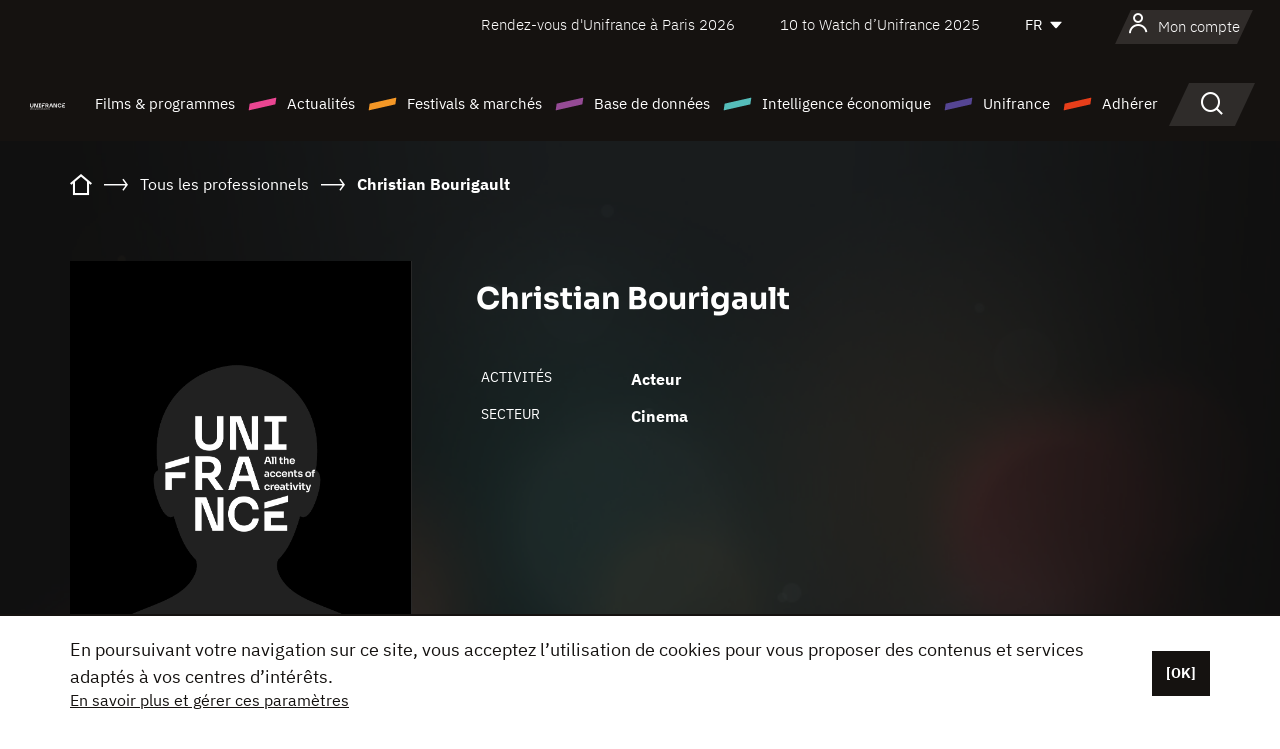

--- FILE ---
content_type: text/html; charset=utf-8
request_url: https://www.google.com/recaptcha/api2/anchor?ar=1&k=6LcJfHopAAAAAJA2ysQXhcpcbIYJi36tX6uIGLaU&co=aHR0cHM6Ly93d3cudW5pZnJhbmNlLm9yZzo0NDM.&hl=en&v=PoyoqOPhxBO7pBk68S4YbpHZ&size=normal&anchor-ms=20000&execute-ms=30000&cb=yyszx2rppt9q
body_size: 49671
content:
<!DOCTYPE HTML><html dir="ltr" lang="en"><head><meta http-equiv="Content-Type" content="text/html; charset=UTF-8">
<meta http-equiv="X-UA-Compatible" content="IE=edge">
<title>reCAPTCHA</title>
<style type="text/css">
/* cyrillic-ext */
@font-face {
  font-family: 'Roboto';
  font-style: normal;
  font-weight: 400;
  font-stretch: 100%;
  src: url(//fonts.gstatic.com/s/roboto/v48/KFO7CnqEu92Fr1ME7kSn66aGLdTylUAMa3GUBHMdazTgWw.woff2) format('woff2');
  unicode-range: U+0460-052F, U+1C80-1C8A, U+20B4, U+2DE0-2DFF, U+A640-A69F, U+FE2E-FE2F;
}
/* cyrillic */
@font-face {
  font-family: 'Roboto';
  font-style: normal;
  font-weight: 400;
  font-stretch: 100%;
  src: url(//fonts.gstatic.com/s/roboto/v48/KFO7CnqEu92Fr1ME7kSn66aGLdTylUAMa3iUBHMdazTgWw.woff2) format('woff2');
  unicode-range: U+0301, U+0400-045F, U+0490-0491, U+04B0-04B1, U+2116;
}
/* greek-ext */
@font-face {
  font-family: 'Roboto';
  font-style: normal;
  font-weight: 400;
  font-stretch: 100%;
  src: url(//fonts.gstatic.com/s/roboto/v48/KFO7CnqEu92Fr1ME7kSn66aGLdTylUAMa3CUBHMdazTgWw.woff2) format('woff2');
  unicode-range: U+1F00-1FFF;
}
/* greek */
@font-face {
  font-family: 'Roboto';
  font-style: normal;
  font-weight: 400;
  font-stretch: 100%;
  src: url(//fonts.gstatic.com/s/roboto/v48/KFO7CnqEu92Fr1ME7kSn66aGLdTylUAMa3-UBHMdazTgWw.woff2) format('woff2');
  unicode-range: U+0370-0377, U+037A-037F, U+0384-038A, U+038C, U+038E-03A1, U+03A3-03FF;
}
/* math */
@font-face {
  font-family: 'Roboto';
  font-style: normal;
  font-weight: 400;
  font-stretch: 100%;
  src: url(//fonts.gstatic.com/s/roboto/v48/KFO7CnqEu92Fr1ME7kSn66aGLdTylUAMawCUBHMdazTgWw.woff2) format('woff2');
  unicode-range: U+0302-0303, U+0305, U+0307-0308, U+0310, U+0312, U+0315, U+031A, U+0326-0327, U+032C, U+032F-0330, U+0332-0333, U+0338, U+033A, U+0346, U+034D, U+0391-03A1, U+03A3-03A9, U+03B1-03C9, U+03D1, U+03D5-03D6, U+03F0-03F1, U+03F4-03F5, U+2016-2017, U+2034-2038, U+203C, U+2040, U+2043, U+2047, U+2050, U+2057, U+205F, U+2070-2071, U+2074-208E, U+2090-209C, U+20D0-20DC, U+20E1, U+20E5-20EF, U+2100-2112, U+2114-2115, U+2117-2121, U+2123-214F, U+2190, U+2192, U+2194-21AE, U+21B0-21E5, U+21F1-21F2, U+21F4-2211, U+2213-2214, U+2216-22FF, U+2308-230B, U+2310, U+2319, U+231C-2321, U+2336-237A, U+237C, U+2395, U+239B-23B7, U+23D0, U+23DC-23E1, U+2474-2475, U+25AF, U+25B3, U+25B7, U+25BD, U+25C1, U+25CA, U+25CC, U+25FB, U+266D-266F, U+27C0-27FF, U+2900-2AFF, U+2B0E-2B11, U+2B30-2B4C, U+2BFE, U+3030, U+FF5B, U+FF5D, U+1D400-1D7FF, U+1EE00-1EEFF;
}
/* symbols */
@font-face {
  font-family: 'Roboto';
  font-style: normal;
  font-weight: 400;
  font-stretch: 100%;
  src: url(//fonts.gstatic.com/s/roboto/v48/KFO7CnqEu92Fr1ME7kSn66aGLdTylUAMaxKUBHMdazTgWw.woff2) format('woff2');
  unicode-range: U+0001-000C, U+000E-001F, U+007F-009F, U+20DD-20E0, U+20E2-20E4, U+2150-218F, U+2190, U+2192, U+2194-2199, U+21AF, U+21E6-21F0, U+21F3, U+2218-2219, U+2299, U+22C4-22C6, U+2300-243F, U+2440-244A, U+2460-24FF, U+25A0-27BF, U+2800-28FF, U+2921-2922, U+2981, U+29BF, U+29EB, U+2B00-2BFF, U+4DC0-4DFF, U+FFF9-FFFB, U+10140-1018E, U+10190-1019C, U+101A0, U+101D0-101FD, U+102E0-102FB, U+10E60-10E7E, U+1D2C0-1D2D3, U+1D2E0-1D37F, U+1F000-1F0FF, U+1F100-1F1AD, U+1F1E6-1F1FF, U+1F30D-1F30F, U+1F315, U+1F31C, U+1F31E, U+1F320-1F32C, U+1F336, U+1F378, U+1F37D, U+1F382, U+1F393-1F39F, U+1F3A7-1F3A8, U+1F3AC-1F3AF, U+1F3C2, U+1F3C4-1F3C6, U+1F3CA-1F3CE, U+1F3D4-1F3E0, U+1F3ED, U+1F3F1-1F3F3, U+1F3F5-1F3F7, U+1F408, U+1F415, U+1F41F, U+1F426, U+1F43F, U+1F441-1F442, U+1F444, U+1F446-1F449, U+1F44C-1F44E, U+1F453, U+1F46A, U+1F47D, U+1F4A3, U+1F4B0, U+1F4B3, U+1F4B9, U+1F4BB, U+1F4BF, U+1F4C8-1F4CB, U+1F4D6, U+1F4DA, U+1F4DF, U+1F4E3-1F4E6, U+1F4EA-1F4ED, U+1F4F7, U+1F4F9-1F4FB, U+1F4FD-1F4FE, U+1F503, U+1F507-1F50B, U+1F50D, U+1F512-1F513, U+1F53E-1F54A, U+1F54F-1F5FA, U+1F610, U+1F650-1F67F, U+1F687, U+1F68D, U+1F691, U+1F694, U+1F698, U+1F6AD, U+1F6B2, U+1F6B9-1F6BA, U+1F6BC, U+1F6C6-1F6CF, U+1F6D3-1F6D7, U+1F6E0-1F6EA, U+1F6F0-1F6F3, U+1F6F7-1F6FC, U+1F700-1F7FF, U+1F800-1F80B, U+1F810-1F847, U+1F850-1F859, U+1F860-1F887, U+1F890-1F8AD, U+1F8B0-1F8BB, U+1F8C0-1F8C1, U+1F900-1F90B, U+1F93B, U+1F946, U+1F984, U+1F996, U+1F9E9, U+1FA00-1FA6F, U+1FA70-1FA7C, U+1FA80-1FA89, U+1FA8F-1FAC6, U+1FACE-1FADC, U+1FADF-1FAE9, U+1FAF0-1FAF8, U+1FB00-1FBFF;
}
/* vietnamese */
@font-face {
  font-family: 'Roboto';
  font-style: normal;
  font-weight: 400;
  font-stretch: 100%;
  src: url(//fonts.gstatic.com/s/roboto/v48/KFO7CnqEu92Fr1ME7kSn66aGLdTylUAMa3OUBHMdazTgWw.woff2) format('woff2');
  unicode-range: U+0102-0103, U+0110-0111, U+0128-0129, U+0168-0169, U+01A0-01A1, U+01AF-01B0, U+0300-0301, U+0303-0304, U+0308-0309, U+0323, U+0329, U+1EA0-1EF9, U+20AB;
}
/* latin-ext */
@font-face {
  font-family: 'Roboto';
  font-style: normal;
  font-weight: 400;
  font-stretch: 100%;
  src: url(//fonts.gstatic.com/s/roboto/v48/KFO7CnqEu92Fr1ME7kSn66aGLdTylUAMa3KUBHMdazTgWw.woff2) format('woff2');
  unicode-range: U+0100-02BA, U+02BD-02C5, U+02C7-02CC, U+02CE-02D7, U+02DD-02FF, U+0304, U+0308, U+0329, U+1D00-1DBF, U+1E00-1E9F, U+1EF2-1EFF, U+2020, U+20A0-20AB, U+20AD-20C0, U+2113, U+2C60-2C7F, U+A720-A7FF;
}
/* latin */
@font-face {
  font-family: 'Roboto';
  font-style: normal;
  font-weight: 400;
  font-stretch: 100%;
  src: url(//fonts.gstatic.com/s/roboto/v48/KFO7CnqEu92Fr1ME7kSn66aGLdTylUAMa3yUBHMdazQ.woff2) format('woff2');
  unicode-range: U+0000-00FF, U+0131, U+0152-0153, U+02BB-02BC, U+02C6, U+02DA, U+02DC, U+0304, U+0308, U+0329, U+2000-206F, U+20AC, U+2122, U+2191, U+2193, U+2212, U+2215, U+FEFF, U+FFFD;
}
/* cyrillic-ext */
@font-face {
  font-family: 'Roboto';
  font-style: normal;
  font-weight: 500;
  font-stretch: 100%;
  src: url(//fonts.gstatic.com/s/roboto/v48/KFO7CnqEu92Fr1ME7kSn66aGLdTylUAMa3GUBHMdazTgWw.woff2) format('woff2');
  unicode-range: U+0460-052F, U+1C80-1C8A, U+20B4, U+2DE0-2DFF, U+A640-A69F, U+FE2E-FE2F;
}
/* cyrillic */
@font-face {
  font-family: 'Roboto';
  font-style: normal;
  font-weight: 500;
  font-stretch: 100%;
  src: url(//fonts.gstatic.com/s/roboto/v48/KFO7CnqEu92Fr1ME7kSn66aGLdTylUAMa3iUBHMdazTgWw.woff2) format('woff2');
  unicode-range: U+0301, U+0400-045F, U+0490-0491, U+04B0-04B1, U+2116;
}
/* greek-ext */
@font-face {
  font-family: 'Roboto';
  font-style: normal;
  font-weight: 500;
  font-stretch: 100%;
  src: url(//fonts.gstatic.com/s/roboto/v48/KFO7CnqEu92Fr1ME7kSn66aGLdTylUAMa3CUBHMdazTgWw.woff2) format('woff2');
  unicode-range: U+1F00-1FFF;
}
/* greek */
@font-face {
  font-family: 'Roboto';
  font-style: normal;
  font-weight: 500;
  font-stretch: 100%;
  src: url(//fonts.gstatic.com/s/roboto/v48/KFO7CnqEu92Fr1ME7kSn66aGLdTylUAMa3-UBHMdazTgWw.woff2) format('woff2');
  unicode-range: U+0370-0377, U+037A-037F, U+0384-038A, U+038C, U+038E-03A1, U+03A3-03FF;
}
/* math */
@font-face {
  font-family: 'Roboto';
  font-style: normal;
  font-weight: 500;
  font-stretch: 100%;
  src: url(//fonts.gstatic.com/s/roboto/v48/KFO7CnqEu92Fr1ME7kSn66aGLdTylUAMawCUBHMdazTgWw.woff2) format('woff2');
  unicode-range: U+0302-0303, U+0305, U+0307-0308, U+0310, U+0312, U+0315, U+031A, U+0326-0327, U+032C, U+032F-0330, U+0332-0333, U+0338, U+033A, U+0346, U+034D, U+0391-03A1, U+03A3-03A9, U+03B1-03C9, U+03D1, U+03D5-03D6, U+03F0-03F1, U+03F4-03F5, U+2016-2017, U+2034-2038, U+203C, U+2040, U+2043, U+2047, U+2050, U+2057, U+205F, U+2070-2071, U+2074-208E, U+2090-209C, U+20D0-20DC, U+20E1, U+20E5-20EF, U+2100-2112, U+2114-2115, U+2117-2121, U+2123-214F, U+2190, U+2192, U+2194-21AE, U+21B0-21E5, U+21F1-21F2, U+21F4-2211, U+2213-2214, U+2216-22FF, U+2308-230B, U+2310, U+2319, U+231C-2321, U+2336-237A, U+237C, U+2395, U+239B-23B7, U+23D0, U+23DC-23E1, U+2474-2475, U+25AF, U+25B3, U+25B7, U+25BD, U+25C1, U+25CA, U+25CC, U+25FB, U+266D-266F, U+27C0-27FF, U+2900-2AFF, U+2B0E-2B11, U+2B30-2B4C, U+2BFE, U+3030, U+FF5B, U+FF5D, U+1D400-1D7FF, U+1EE00-1EEFF;
}
/* symbols */
@font-face {
  font-family: 'Roboto';
  font-style: normal;
  font-weight: 500;
  font-stretch: 100%;
  src: url(//fonts.gstatic.com/s/roboto/v48/KFO7CnqEu92Fr1ME7kSn66aGLdTylUAMaxKUBHMdazTgWw.woff2) format('woff2');
  unicode-range: U+0001-000C, U+000E-001F, U+007F-009F, U+20DD-20E0, U+20E2-20E4, U+2150-218F, U+2190, U+2192, U+2194-2199, U+21AF, U+21E6-21F0, U+21F3, U+2218-2219, U+2299, U+22C4-22C6, U+2300-243F, U+2440-244A, U+2460-24FF, U+25A0-27BF, U+2800-28FF, U+2921-2922, U+2981, U+29BF, U+29EB, U+2B00-2BFF, U+4DC0-4DFF, U+FFF9-FFFB, U+10140-1018E, U+10190-1019C, U+101A0, U+101D0-101FD, U+102E0-102FB, U+10E60-10E7E, U+1D2C0-1D2D3, U+1D2E0-1D37F, U+1F000-1F0FF, U+1F100-1F1AD, U+1F1E6-1F1FF, U+1F30D-1F30F, U+1F315, U+1F31C, U+1F31E, U+1F320-1F32C, U+1F336, U+1F378, U+1F37D, U+1F382, U+1F393-1F39F, U+1F3A7-1F3A8, U+1F3AC-1F3AF, U+1F3C2, U+1F3C4-1F3C6, U+1F3CA-1F3CE, U+1F3D4-1F3E0, U+1F3ED, U+1F3F1-1F3F3, U+1F3F5-1F3F7, U+1F408, U+1F415, U+1F41F, U+1F426, U+1F43F, U+1F441-1F442, U+1F444, U+1F446-1F449, U+1F44C-1F44E, U+1F453, U+1F46A, U+1F47D, U+1F4A3, U+1F4B0, U+1F4B3, U+1F4B9, U+1F4BB, U+1F4BF, U+1F4C8-1F4CB, U+1F4D6, U+1F4DA, U+1F4DF, U+1F4E3-1F4E6, U+1F4EA-1F4ED, U+1F4F7, U+1F4F9-1F4FB, U+1F4FD-1F4FE, U+1F503, U+1F507-1F50B, U+1F50D, U+1F512-1F513, U+1F53E-1F54A, U+1F54F-1F5FA, U+1F610, U+1F650-1F67F, U+1F687, U+1F68D, U+1F691, U+1F694, U+1F698, U+1F6AD, U+1F6B2, U+1F6B9-1F6BA, U+1F6BC, U+1F6C6-1F6CF, U+1F6D3-1F6D7, U+1F6E0-1F6EA, U+1F6F0-1F6F3, U+1F6F7-1F6FC, U+1F700-1F7FF, U+1F800-1F80B, U+1F810-1F847, U+1F850-1F859, U+1F860-1F887, U+1F890-1F8AD, U+1F8B0-1F8BB, U+1F8C0-1F8C1, U+1F900-1F90B, U+1F93B, U+1F946, U+1F984, U+1F996, U+1F9E9, U+1FA00-1FA6F, U+1FA70-1FA7C, U+1FA80-1FA89, U+1FA8F-1FAC6, U+1FACE-1FADC, U+1FADF-1FAE9, U+1FAF0-1FAF8, U+1FB00-1FBFF;
}
/* vietnamese */
@font-face {
  font-family: 'Roboto';
  font-style: normal;
  font-weight: 500;
  font-stretch: 100%;
  src: url(//fonts.gstatic.com/s/roboto/v48/KFO7CnqEu92Fr1ME7kSn66aGLdTylUAMa3OUBHMdazTgWw.woff2) format('woff2');
  unicode-range: U+0102-0103, U+0110-0111, U+0128-0129, U+0168-0169, U+01A0-01A1, U+01AF-01B0, U+0300-0301, U+0303-0304, U+0308-0309, U+0323, U+0329, U+1EA0-1EF9, U+20AB;
}
/* latin-ext */
@font-face {
  font-family: 'Roboto';
  font-style: normal;
  font-weight: 500;
  font-stretch: 100%;
  src: url(//fonts.gstatic.com/s/roboto/v48/KFO7CnqEu92Fr1ME7kSn66aGLdTylUAMa3KUBHMdazTgWw.woff2) format('woff2');
  unicode-range: U+0100-02BA, U+02BD-02C5, U+02C7-02CC, U+02CE-02D7, U+02DD-02FF, U+0304, U+0308, U+0329, U+1D00-1DBF, U+1E00-1E9F, U+1EF2-1EFF, U+2020, U+20A0-20AB, U+20AD-20C0, U+2113, U+2C60-2C7F, U+A720-A7FF;
}
/* latin */
@font-face {
  font-family: 'Roboto';
  font-style: normal;
  font-weight: 500;
  font-stretch: 100%;
  src: url(//fonts.gstatic.com/s/roboto/v48/KFO7CnqEu92Fr1ME7kSn66aGLdTylUAMa3yUBHMdazQ.woff2) format('woff2');
  unicode-range: U+0000-00FF, U+0131, U+0152-0153, U+02BB-02BC, U+02C6, U+02DA, U+02DC, U+0304, U+0308, U+0329, U+2000-206F, U+20AC, U+2122, U+2191, U+2193, U+2212, U+2215, U+FEFF, U+FFFD;
}
/* cyrillic-ext */
@font-face {
  font-family: 'Roboto';
  font-style: normal;
  font-weight: 900;
  font-stretch: 100%;
  src: url(//fonts.gstatic.com/s/roboto/v48/KFO7CnqEu92Fr1ME7kSn66aGLdTylUAMa3GUBHMdazTgWw.woff2) format('woff2');
  unicode-range: U+0460-052F, U+1C80-1C8A, U+20B4, U+2DE0-2DFF, U+A640-A69F, U+FE2E-FE2F;
}
/* cyrillic */
@font-face {
  font-family: 'Roboto';
  font-style: normal;
  font-weight: 900;
  font-stretch: 100%;
  src: url(//fonts.gstatic.com/s/roboto/v48/KFO7CnqEu92Fr1ME7kSn66aGLdTylUAMa3iUBHMdazTgWw.woff2) format('woff2');
  unicode-range: U+0301, U+0400-045F, U+0490-0491, U+04B0-04B1, U+2116;
}
/* greek-ext */
@font-face {
  font-family: 'Roboto';
  font-style: normal;
  font-weight: 900;
  font-stretch: 100%;
  src: url(//fonts.gstatic.com/s/roboto/v48/KFO7CnqEu92Fr1ME7kSn66aGLdTylUAMa3CUBHMdazTgWw.woff2) format('woff2');
  unicode-range: U+1F00-1FFF;
}
/* greek */
@font-face {
  font-family: 'Roboto';
  font-style: normal;
  font-weight: 900;
  font-stretch: 100%;
  src: url(//fonts.gstatic.com/s/roboto/v48/KFO7CnqEu92Fr1ME7kSn66aGLdTylUAMa3-UBHMdazTgWw.woff2) format('woff2');
  unicode-range: U+0370-0377, U+037A-037F, U+0384-038A, U+038C, U+038E-03A1, U+03A3-03FF;
}
/* math */
@font-face {
  font-family: 'Roboto';
  font-style: normal;
  font-weight: 900;
  font-stretch: 100%;
  src: url(//fonts.gstatic.com/s/roboto/v48/KFO7CnqEu92Fr1ME7kSn66aGLdTylUAMawCUBHMdazTgWw.woff2) format('woff2');
  unicode-range: U+0302-0303, U+0305, U+0307-0308, U+0310, U+0312, U+0315, U+031A, U+0326-0327, U+032C, U+032F-0330, U+0332-0333, U+0338, U+033A, U+0346, U+034D, U+0391-03A1, U+03A3-03A9, U+03B1-03C9, U+03D1, U+03D5-03D6, U+03F0-03F1, U+03F4-03F5, U+2016-2017, U+2034-2038, U+203C, U+2040, U+2043, U+2047, U+2050, U+2057, U+205F, U+2070-2071, U+2074-208E, U+2090-209C, U+20D0-20DC, U+20E1, U+20E5-20EF, U+2100-2112, U+2114-2115, U+2117-2121, U+2123-214F, U+2190, U+2192, U+2194-21AE, U+21B0-21E5, U+21F1-21F2, U+21F4-2211, U+2213-2214, U+2216-22FF, U+2308-230B, U+2310, U+2319, U+231C-2321, U+2336-237A, U+237C, U+2395, U+239B-23B7, U+23D0, U+23DC-23E1, U+2474-2475, U+25AF, U+25B3, U+25B7, U+25BD, U+25C1, U+25CA, U+25CC, U+25FB, U+266D-266F, U+27C0-27FF, U+2900-2AFF, U+2B0E-2B11, U+2B30-2B4C, U+2BFE, U+3030, U+FF5B, U+FF5D, U+1D400-1D7FF, U+1EE00-1EEFF;
}
/* symbols */
@font-face {
  font-family: 'Roboto';
  font-style: normal;
  font-weight: 900;
  font-stretch: 100%;
  src: url(//fonts.gstatic.com/s/roboto/v48/KFO7CnqEu92Fr1ME7kSn66aGLdTylUAMaxKUBHMdazTgWw.woff2) format('woff2');
  unicode-range: U+0001-000C, U+000E-001F, U+007F-009F, U+20DD-20E0, U+20E2-20E4, U+2150-218F, U+2190, U+2192, U+2194-2199, U+21AF, U+21E6-21F0, U+21F3, U+2218-2219, U+2299, U+22C4-22C6, U+2300-243F, U+2440-244A, U+2460-24FF, U+25A0-27BF, U+2800-28FF, U+2921-2922, U+2981, U+29BF, U+29EB, U+2B00-2BFF, U+4DC0-4DFF, U+FFF9-FFFB, U+10140-1018E, U+10190-1019C, U+101A0, U+101D0-101FD, U+102E0-102FB, U+10E60-10E7E, U+1D2C0-1D2D3, U+1D2E0-1D37F, U+1F000-1F0FF, U+1F100-1F1AD, U+1F1E6-1F1FF, U+1F30D-1F30F, U+1F315, U+1F31C, U+1F31E, U+1F320-1F32C, U+1F336, U+1F378, U+1F37D, U+1F382, U+1F393-1F39F, U+1F3A7-1F3A8, U+1F3AC-1F3AF, U+1F3C2, U+1F3C4-1F3C6, U+1F3CA-1F3CE, U+1F3D4-1F3E0, U+1F3ED, U+1F3F1-1F3F3, U+1F3F5-1F3F7, U+1F408, U+1F415, U+1F41F, U+1F426, U+1F43F, U+1F441-1F442, U+1F444, U+1F446-1F449, U+1F44C-1F44E, U+1F453, U+1F46A, U+1F47D, U+1F4A3, U+1F4B0, U+1F4B3, U+1F4B9, U+1F4BB, U+1F4BF, U+1F4C8-1F4CB, U+1F4D6, U+1F4DA, U+1F4DF, U+1F4E3-1F4E6, U+1F4EA-1F4ED, U+1F4F7, U+1F4F9-1F4FB, U+1F4FD-1F4FE, U+1F503, U+1F507-1F50B, U+1F50D, U+1F512-1F513, U+1F53E-1F54A, U+1F54F-1F5FA, U+1F610, U+1F650-1F67F, U+1F687, U+1F68D, U+1F691, U+1F694, U+1F698, U+1F6AD, U+1F6B2, U+1F6B9-1F6BA, U+1F6BC, U+1F6C6-1F6CF, U+1F6D3-1F6D7, U+1F6E0-1F6EA, U+1F6F0-1F6F3, U+1F6F7-1F6FC, U+1F700-1F7FF, U+1F800-1F80B, U+1F810-1F847, U+1F850-1F859, U+1F860-1F887, U+1F890-1F8AD, U+1F8B0-1F8BB, U+1F8C0-1F8C1, U+1F900-1F90B, U+1F93B, U+1F946, U+1F984, U+1F996, U+1F9E9, U+1FA00-1FA6F, U+1FA70-1FA7C, U+1FA80-1FA89, U+1FA8F-1FAC6, U+1FACE-1FADC, U+1FADF-1FAE9, U+1FAF0-1FAF8, U+1FB00-1FBFF;
}
/* vietnamese */
@font-face {
  font-family: 'Roboto';
  font-style: normal;
  font-weight: 900;
  font-stretch: 100%;
  src: url(//fonts.gstatic.com/s/roboto/v48/KFO7CnqEu92Fr1ME7kSn66aGLdTylUAMa3OUBHMdazTgWw.woff2) format('woff2');
  unicode-range: U+0102-0103, U+0110-0111, U+0128-0129, U+0168-0169, U+01A0-01A1, U+01AF-01B0, U+0300-0301, U+0303-0304, U+0308-0309, U+0323, U+0329, U+1EA0-1EF9, U+20AB;
}
/* latin-ext */
@font-face {
  font-family: 'Roboto';
  font-style: normal;
  font-weight: 900;
  font-stretch: 100%;
  src: url(//fonts.gstatic.com/s/roboto/v48/KFO7CnqEu92Fr1ME7kSn66aGLdTylUAMa3KUBHMdazTgWw.woff2) format('woff2');
  unicode-range: U+0100-02BA, U+02BD-02C5, U+02C7-02CC, U+02CE-02D7, U+02DD-02FF, U+0304, U+0308, U+0329, U+1D00-1DBF, U+1E00-1E9F, U+1EF2-1EFF, U+2020, U+20A0-20AB, U+20AD-20C0, U+2113, U+2C60-2C7F, U+A720-A7FF;
}
/* latin */
@font-face {
  font-family: 'Roboto';
  font-style: normal;
  font-weight: 900;
  font-stretch: 100%;
  src: url(//fonts.gstatic.com/s/roboto/v48/KFO7CnqEu92Fr1ME7kSn66aGLdTylUAMa3yUBHMdazQ.woff2) format('woff2');
  unicode-range: U+0000-00FF, U+0131, U+0152-0153, U+02BB-02BC, U+02C6, U+02DA, U+02DC, U+0304, U+0308, U+0329, U+2000-206F, U+20AC, U+2122, U+2191, U+2193, U+2212, U+2215, U+FEFF, U+FFFD;
}

</style>
<link rel="stylesheet" type="text/css" href="https://www.gstatic.com/recaptcha/releases/PoyoqOPhxBO7pBk68S4YbpHZ/styles__ltr.css">
<script nonce="wjpNxlpzij-0KS6PhL80Ig" type="text/javascript">window['__recaptcha_api'] = 'https://www.google.com/recaptcha/api2/';</script>
<script type="text/javascript" src="https://www.gstatic.com/recaptcha/releases/PoyoqOPhxBO7pBk68S4YbpHZ/recaptcha__en.js" nonce="wjpNxlpzij-0KS6PhL80Ig">
      
    </script></head>
<body><div id="rc-anchor-alert" class="rc-anchor-alert"></div>
<input type="hidden" id="recaptcha-token" value="[base64]">
<script type="text/javascript" nonce="wjpNxlpzij-0KS6PhL80Ig">
      recaptcha.anchor.Main.init("[\x22ainput\x22,[\x22bgdata\x22,\x22\x22,\[base64]/[base64]/[base64]/[base64]/[base64]/[base64]/KGcoTywyNTMsTy5PKSxVRyhPLEMpKTpnKE8sMjUzLEMpLE8pKSxsKSksTykpfSxieT1mdW5jdGlvbihDLE8sdSxsKXtmb3IobD0odT1SKEMpLDApO08+MDtPLS0pbD1sPDw4fFooQyk7ZyhDLHUsbCl9LFVHPWZ1bmN0aW9uKEMsTyl7Qy5pLmxlbmd0aD4xMDQ/[base64]/[base64]/[base64]/[base64]/[base64]/[base64]/[base64]\\u003d\x22,\[base64]\\u003d\x22,\x22HyrCmWlqeMK0fMK3LijCvMKdw7dTD0/Dmlomd8Kjw7HDisKlH8O4N8OdI8Kuw6XChk/DoBzDm8K+aMKpwrxCwoPDkTJ2bUDDkAXCoF5gfkttwonDlELCrMOdFSfCkMKBWsKFXMKHb3vChcKvwoDDqcKmMDzClGzDv0UKw43CqMK3w4LClMKAwqJsTQvCrcKiwrhIN8OSw6/DqA3DvsOowpLDj1Z+acOswpEzL8KMwpDCvnFNCF/[base64]/[base64]/Cj8KkAsKqw4nDkBTCkBHDi8OOHQ0IwrvDuMOrZj0bw6JRwrEpLMOUwrJGFMKfwoPDoxbCvRAzLMK+w7/Cox5Zw7/CrgFPw5NFw5EIw7YtEVzDjxXCuH7DhcOHQcO3D8Kyw77Cr8KxwrETwpnDscK2L8OXw5hRw5FCUTsmIgQ0wq7Cg8KcDDnDr8KYWcKQCcKcC0nCqcOxwpLDjFQsex/DnsKKUcOhwqc4TAPDkVpvwpDDgyjCok7DosOKQcODZkLDlQXCgw3DhcO4w4jCscOHwrvDkDk5wr3DhMKFLsOLw6VJU8K3csKrw60vAMKNwqlbU8Kcw73CrQ0UKhLCr8O2YBd5w7NZw5bCl8KhM8KdwrhHw6LCmcOOF3cgGcKHC8OFwr/CqVLChsKaw7TCssOVEMOGwozDkcK3CifCn8K6FcODwqwpFx0lGMOPw5xzJ8OuwoPCmz7Dl8KeSTDDinzDg8KCEcKyw4LDiMKyw4Ugw7Ebw6MOw7YRwpXDpldWw7/DucOxcWttw6wvwo1dw6cpw4M6L8K6wrbChjRAFsK1MMOLw4HDt8KVJwPCr0HCmcOKJ8K7ZlbCgcObwo7DusO+eWbDu2EuwqQ/w7LCmEVcwq8IWw/DmMKrHMOawrzCsyQjwoUjOzTChALCpAM6PMOgIxXDkifDhHfDh8K/fcKcS1jDmcOuPToGS8Kja0DCj8KWVsOqV8OKwrVIWBPDlMKNDMO2D8OvwprDiMOVwrPDnFbCtGMzPcOrTk3DncKowoYiwrbCg8KmwrrCtyoJw64PwqfCqW/DrQlTNQ1EO8O+w4jDjcONXMOeYMOVWsOpdxRoaSxfKcKLwolAbgTCtsKFwojCtkcVw5/CtghGD8KaawfDu8K7w7/[base64]/[base64]/w5/CpjXCh3bCg8K/[base64]/ChiBrw6plwqXDuMO4JMO5Iw5ewprCrcOOEy5Rwooqw55eVzTDlcObw7MpbcOSwq/[base64]/[base64]/wqxxFkrDsT/Du8OKw5TDvQbDmsOWDwzDocK2YsKDZcOzwoTCpg7CmcK9w4DCtSDDq8KPw5zCssO7w5NRw7kLPsO3VgnCkMKDwoLCqV3Co8OLw4PDkSAQHMOFw6/DuyXCglLCqsKOIWfDpybCkMO3BFHCm1QsdcKFwpLDmSQvaEnCj8Kpw7swfmExwqLDuzvDlWRXNFUsw6nCrQAbZmhZdSDDrEZHw4LCuA/ChBzDjcKWwr7DrE0/[base64]/DkAIoNsKqX2vDrcOoRGbDiQjCvMOEw4wjwr3DrcK0wrBSf8K1wrpbwpDCgj7Dt8OAwokRbMKfYATDtcOyShkWwopFXV3Dg8KVw7DDsMOdwpUEMMKIDCA3w4UzwrMuw7LCkWBVEcOVwo/DvMOhw4HDhsKwwpfDp1sKwrHCjcOfwqlmIMKTwrBXw6/DgnrDiMK8wq3Cpl8Xw7dPwonCjwjCqsKAw71+XsOew6HDpMKnWwzCjgNjwp/Cvyt7WsOfwog2SlvDh8K1Xj3CssKjZ8K/L8OkJMKRDHLCmMOFwozDi8K1w4fCo3RJw698w4N2w4JJT8Kew6QZODnCosOjSFvCoyUZLyQEbFDCocKOwpvCpcKnwq7CiHzCgiZ4Pj/CjUd1D8OIw5PDk8Oaw4zDusO8GsOSXinDnsKOw5MGw4pEFcOxTcKbYsKuwrgBLl5MZ8KudMOuwqfCvFpKOlDDucOHfjh+WcKjVcOfCAV5PMKKwqh3w5FGDmXCo0c8w63DsxRAXDEaw6/[base64]/VHvDqHrCsMOmKXLCjMKuwqUdLsOiwoPDgCYlw5ISwrzCvcO2w5Ecw44RI03Ctgsgw4hmwqfDl8OAWWjChWxFBGzCjcOWwrMsw5LCtwDDl8OJw7LCnsKGIgAUwq5dw5o/EcO9e8Oqw43CpMOrwprCvsOOw6BYfljDqURJL2V1w6diesKiw7pWwot8wq7DlsKRRsOFLRnCnnnDpELCg8O5eFoxw5DCt8O4Y0jDogdEwrfCtMO6w7nDqVdOwqc7AXbCrsOkwp1VwoBxwoEgwr/CgirCvMO0dj7DrnkPFCjDl8Oew5/CvcKwbXt/wofDrMOWwptOw7Uaw5J7NTnCumnDk8KTwqTDpsKgw7Ihw5jCvV7CqChhw77CvsK1V1JCw6gew7DCi0E7cMKRCMOoCsOvFcOfw6bCq0TDkMKww5nDrw5PPMKxBsKiAE/Dty9JScKodMKWwr3Dt14IAQXCkMKDwoPDvcOzwoYIAVvDjAPCqgJeBW1Nwr56IMOrw6XDr8Kxwq7CtsOsw73Cp8KIJsKew7QkI8KjJEsHSFvChMOuw5k7wrVXwoQHWsOEwpfDuiRfwqcEYURWwrF/wqpNA8KMNMODw4bCqcOyw7JJw7rCn8OJwrLDrMO3TTDDmy3DqU07ViUhN0vDpcKWZcK0IcOZLsOEFsKyb8OIBcKuw6PDkD9yQ8OAMj4Ow5rClkTCv8OZwqnDpSTDhBs+wp8gwo/[base64]/[base64]/[base64]/DjsK2wo3CrWXDlQvDq8KHRE/[base64]/CrlbCrcKAw5g3w78nwqYAIcO7wr8lw487w5TDkHNQOMO2wrhBw79/w6nCsHdvLkbCk8KqUSoVw5fCjsONwoTClHrCscKSLWwhIEsgwog4wp3DqDvCjWt+wpBIT37CpcKNaMOkX8KGwr7CrcK1woLCnUfDuEoOw7XDqsKqwqJ/RcKdNAzCj8OGUFLDkWhIwrB+wqIqCyvCuXQ4w4bCrcK3wq0Xw6E/w6HChRVvW8Kywrg9wolwwqgnMgbCj0jDkgkcw7fDgsKKw7jCpHMqwpxsZUHDpkjDu8KkQcKvwpXDmC/DoMOZw5cvw6Fcwr5LUlvCoHRwMcOVw4JfFQvDkMOlwpB4w45/CsKpaMO+JDdPw7Vsw7dqwr06wopUwpIPwqLDrcORNsOwaMKFwpdNeMO+X8Krwqsiwq7CjcOLwoXDimDDkMO+ZVMkLcOowrPDuMOPF8KMwrLCkkITw6AXw7RHwojDoHDDmMOJccKrf8K/acOIW8OEEsOww7LCrXPDssKQw4HCok/[base64]/DoB7CsW7DqMODwpzDiAUawqjDuHfCtjPCtcK6N8OHK8K1w7LDlcOySsOEw6rCsMKiI8K0w4Zlwpc3CMOFOsKjWcK1w5ILVFjCt8O0w7fDrh8MA1zCrsOMecObw5hCO8K9w6jDqcK5wp/CkMK2wqXCtybCiMKDQcOcAcKrWsK3woY+D8OQwoEiw69ow5gMTmfDtsKMWcO4Jw7DncOIw5LCmksvwoAkMTUgwoPDgy3DpsK4woovwqcuSX3Ci8O4PsO2fg45Z8ONw6PCi33DsF/CtsKeXcKpw7xtw6bCoiMRw58fw7fDtcO3bWAyw50JH8KiA8OmbC1Gw4jCtcOrbScrwobCpX07woJdF8KjwqIvwo1NwqAzJMK4w6U7wroYOSx/bsOQwrwYwp/[base64]/DrFzCnsOww75CUAA1H1TDikBKYRvDikTDrxYcKMODwqnDnTHDkgR3Y8KawoF7U8KaPgPCmsK8wolLdMOtOgbCgMORwofDuMKPw5PCmVfDm1sERVIyw7DDksK5NsKddxNuJcODwrd1w7rCtMO5wpbDhsKewrbDs8KRP3nCgGkBwq1pw6PDmsKfeBTCryV/[base64]/CvMOHTWY4L0okMygDacK8w7Z9BiQYf8OgQ8O9HcOLw7U8Wmw5Hik5w4TCo8KGRA4gNDXCkcKOwqRkwqrDjk5dwrg2B01kc8KEwoJXE8K1Z09xworDgcOBwpQowogrw7cPOsKxw4PCo8OeYsKtfGAXwrvCh8K3wozDuGnDt13Dk8KMRMO+Dl88w7/ClsKVwqcOGkZ3wrHCuWvCgcOSbsKMwqBjbBTDrBzCuTxFwptQLB15wqB1w5/[base64]/[base64]/DkSHCv8OKFsOrN8OyXknDgS3Dv8OPwq3Cq0koTcO5wp/Cq8OoCF3DnMOJwqlHwr7DoMOsNMO2w4bDisOww6bDvcOMwoPCkMOZeMKPw4HDj3E7GWXCu8Okw6/DvMOmVhozMsO4fmxnw6Iow4rCjsKLwo/Cl2nCtkoGw5t3cMKtJMO2AsKOwow6wrfDmm8vw4Jzw6HCpMKRwr4jw5ZJwoLCq8K4SBANwqwpEMOyXsO/[base64]/DkEMfZ8KyAcKlYUEuwrjCp8K5cMO5dcKTeGoSw7XDqiA1ei0KwqzClTjCv8Ktw4LDtXPCpcOqBTXCusKEPMOlwqnDsnBcXMKvC8ODZ8KZOsKhw6DCpn3Ck8KiXEslwpRsWMOONFQjAMOuD8Kkw6bCusOkw4/Dj8K/OsKSQk9Uw5jCsMOUw71Mw4DCoF/CqsOIwovCjFjClhrDrFEpw7nCglFfw7HClDjDvEBewq/[base64]/SsKrNsKwZhTCtXhKCGvCtjZsw5Q6JsKDHcKUwrvDhCjCg2XDssK9QcKowozDvzrCuA/CtU3CoDx5GMKHw6XCoBUewplrwrvCmFVwKGsSOAIYwo7Dk2bDmsOFdgnCvcOMYDR8wpoFwo50wqdcwr/DqF41w6zDgwPCp8OkIwHCiAMJwqrCpAs5H3jDuT0iQMOLb37CvHcvwpDDmsK3wpwRQVnClBkzJMK5KsOiwonDnlXDuF7DicOubMKRw5fCkMO+w7hnRwLDt8K/GcKCw6tfMsO+w6U6wpLCp8KkPcKdw7VNw64nR8Obd3bCgcObwqNuw5DCj8Kaw7nDl8O1OBfDpsKiODPCmWHCsEbCpsKIw5kPYsOAeGYcKyxAF2A3w7vCkXcDw4rDkkfDrcOawqtNw4zCqV4aIUPDgEEnG2vDqy0pw7IaAxXCmcO7wq7CkxgIw7d5w5jDmsKGwo/Cj13CrsOFw7s5w6HCrsOFV8OCdi1Ww6gJN8KFf8KbbChtcMKawrXDtkvDrkgJwoZLLMOYw4/Dp8O7wr9wVsOhw7/Cu3DCqHYKcWI3w5tZPXLDssK8w79SbAdGZUA+wpZMw60ZD8KxBDZbwqQLw4BiQBrCvMOxwplKw5TDq2lPasOoT0ZnZMOGw5vDq8OjJMK9XcO9XMO/[base64]/d8KFwr/Dvnp5S8OQw6HCmsOhw5HDjsKjwo7Dm1Faw4A0T1bDisKNw7B6UsKQTGp2woo0aMO+wrHCh2QVwq7CsGfDncOpw4oWDyrDjcK/wr0fSzfDl8OoOcOJT8Ocw4YJw6xgEBDDmsOuEcOuJcOxIWPDrQ4Pw5nCssODDmrCs0LCqhlDwqTCknRCBsOKYsKIwrDCjFl1wpjDqELDqlbCoEXDsVnChRjCnMKYwpsQA8KMUXrDsRbCtMOgQMOgf3/Dv2bCr3rDqXDDmsOBJwVFwrBZwrXDicK8w6rDjyfChsKmw7DCicOhJBnCqw7CvMKwKMKcLMO/[base64]/[base64]/CtS1eTsKjwoDCpQrCuzIQw6E+wpHDrcO9Xnpswp0fwrzDrMKbwoIVcUbDtcOvOsO9E8KvBUQwbS4OAMO8w7UBL1PCiMKgcMKWZcK0w6fCvcOUwq5QPsKSDsKqAG5OKsKoUMKfBMKEw6cTQMOrwpPCucOIQErDo2fDgMK0DsKVwrAUw4TDvMOcw4LDvsK8G1jCucO/IVLDisKNw5HCisKbH3fCvsKrVMKbwp4Fwp/CtcOmZyDCoFxYasKGwoPCoF3CmG9EZ17DscONY13DoH7Co8OFIQUZHETDlR3Cp8KQUjDDlQbDr8OseMOmw4Yyw5TDrcOSwqlYw4jDrQJPwqfDoRTCph/CpMO2w6cDWhLCm8Kiw4fCqSnDpMKCMcO9wpRLAMOKPDLDoMOOwpnCr3HCghg5wqxtKioeLFN6wqAwwpnDqHsKHsK5w40kcMK+w4zCk8O7wqDDqDtNwqJ0w64Ow79OVBHDsRA6fcKHwqnDgDHDuxpGD1HCusKnFcODw6XDmHjCtVcSw4MVw7/CizbDqzPCq8ObFMOewqgYCH/CucK8OsK8asKFf8OdTcORC8O5w43CpkV6w69DZUcHwp5WwoA+KVoCJsKqMMOkw7TDuMKwIUzCrihRfTDDlA/DrX/CiMK/SMKhf3zDmyZjYcKIwpTDnMOBwqY4SAQ9wpUZJj/[base64]/DqMO/[base64]/w6kPw5Ynw6fCoQXDscKVFG08wqMxw5ktwqEVw4x1OMKGS8KBD8O9w5A9w5gfwrfDv0dawq9twrPCmBDCmzQrRAxsw691PsKRwrLCscK5wpjDmsK8wrY/wqBGwpV7w646w4LCl2bCt8K8E8Kdb19ac8KIwqhvUsOmLwJ9YsOIdALCixMvwpBTT8K4IE/ClxLCgcK3NMOaw6fDrFjDtDTDnQdZM8Oww4rCoFxbQlvCjcKsNsK9w5ggw7Fnw57CksKINXkaD3xJN8KRQcO9J8Oya8O/Ujd6Hz51w5kCPcKCRsKwbMO5wp7DqMOpw752wr/ClT4Hw6s6w7PCqMKCecKpEhsywpnCnh0DeRBBYRUcw5pDacK3w5DDmTvDgljCuVl6LMOEI8OSw6TDtsK0HDLDqMKRDEXDoMOCR8OWDzs3Y8ORwo7DpMKswrTCuVvDgMOXCMKSw5nDscK3P8KYMMKAw5B9HEUjw4jCon/Cq8KbQkzDmGnCvWQ/w6bDmTBpAsKgwpbCi0nChxBrw606woHCr2vCljLDimjDrMK/LsOZwp9BVMOAZwvDssO+w4rCr34UbMKTwoLDg2zDjS56EcOEZ2TDosK/SizClW7DrsKSGcODwpBfDH7Cs2HCvGldw5LDkwbCicOkwr1TTQpQGQpaeF0+HMO8wogFUUzDmcKVwo/Dp8OPw4rDtFvDosOFw4nDqMOQw5UubXXDpU8+w5TDncO8E8Ohwr7DhjzCiHs1w5kKwoVEU8K+wpLDgsOFYw1DHGLDnRpawpvDhsKGw4EncnXDqBN+w5xXGMK8worCpjIFw616BsKQwp4owrISexsewqA/JTc7LQLDl8OOw4IZwojDjHx5W8K8OMODw6BrWh3CgCA/[base64]/CscKLwobDg8Ozw6gCwqQFw63DlsODdMKHwojDmg85YGLCqMO4w6ZKw6EQw40WwpzCth82HThLUB9WYsOUUsOdXcKgw5jCgcKndsO0w65uwrNPw4tvPj/CjjE/DA3CoBjDrsKWw7jCnmNrbcO6w77CnsK/[base64]/DhcKqw4XDoRXDucKawp7ChhpDw7tnUcOgMSxmRMO9dsO9w4HCojnCuFR6DGvChcKLJ2VCdGpDw4vCgsOhA8OKw6o8w75WAChgI8KOaMKdwrHCocKlb8OWw64qw7HCpC7DqcKpw77DinItw48Fw57DosKLK0xcRMOEAsO8LMOXwplTwqpyJifDkFI/[base64]/CqMKcTy7CsVkEbW/ClcKPasOpwrxyw5bDiMOTDCtWKcOnOVBvUMOAVnzDoXxMw4HCtWI2wrHCj1HCkyMewqYnwpXDucO0wqPCihRkV8OvRcKZSSZDUhfDqzzCqsKvwrHDlDJpw5LDosO2IcKdK8OufcKxwqvCnUbDj8OEw6dNw4JuwovCkj3CuBsQDsOqw5/CncKAwo8yZMONwo7Cj8OGDxXDlyvDvQHDpXEMK3rDu8O6w5IKIkLCnGZTMwMBwoVNwqjCohJPMMK+w7JnI8KeWzsrw6Qfa8KNw6gPwrBVJ0lAVsOQwr5CfXDDjMKXIsKvw40HLcOiwoMEUGvDll3ClB/[base64]/ChsKZJjfCrX7DnnLCtCFHw6XDiBnCvUXDiXvCqcK4w7rCokFKSMOFwpTDnyhIwq7DpSrCpD/[base64]/DlEPCscKHw7HDmsOcwovDiiJ7TMOhWcKGQzfDlQPCvGLDi8OkYzTCqxl0wqFRwoLDvMK/FksEwqg7w7bCiGrCmU3CvkHCu8O9WTrDsHcKYBgvw7ZLwoHCpsOPUk1ow6ofNAoGQg4iNTPCvcO5wq3DlQ3CtHVmbkx9w7TCsG3DtSfDn8OlIXPCr8KyRR3DvcKRCA9YLS5zWVZ6PxXDtz9nw6xawpUATcK/ccKDw5fDtwpCbsKHeiHDrMKswo3DnMKowofDvcOKwo7DrAzDsMO6MMOZw7gXwprCo33CiwPDtXpdwoQPEcKmMC/DtMOyw4RXXsO4OgbCnFITwqbDssKdfsKNwrszD8OOw6UAXMKbw5ZhKcK9F8K+ayluwoLDgSPDhcOTMsKHwrfCpMOcwqBzw5rCv2DCvMKzw4LCnGnCpcKbwqFMwpvClzpUwr9nCGDCoMK6w7zCkHAiUcOiHcKZAgknfk7DpMOGw7rCmcKQw69ewrHDosKJSCgOw7/Dq2TDk8OdwpYiMMO9wqvCq8K+dlnCtsKDFlDCrwB6wpTCvTNZwpxkwqRxw4o+w4fDvMOHO8K5w6dOTAg8QsOSw6NNw4s+QSJfMAvDjwLCoF4pw5vDo3h6HmY/w4scwozDn8OjA8K8w7jCl8KWB8OVGcOlwqkCw5zCnmNlwocOw682AMKUw5HCnsO4ZWLCosOAwox+B8O5w7zCrsKzE8O1woZORxHDk2UIw5nDkjrDuMOaHsOBNxJXwr/Cn2cfwoxlVMKICFLDkcKLw5YPwq7Cs8KwesO8w4EaG8K5BcO+w6JVw6Jxw73Dq8OPwp0nw4zCi8OawrDDj8KmKsOyw7YrdFMdcsKdYEHCjFrCvgrDqcK2QUAMwoYgw5cJw5/DliIaw5TDp8Ktw60+RcO7wp/DlEUYwpJ6FVrClmpcw6xUUkB2c3bCvH1VBhlNw6dyw7pQw7TCjMO7wqjDv2bDnRV+w6/[base64]/Dm8O0OcK+YsKRPToiw414w6XDlH8UZsOdwos8wp3ChcKzEDPCkcOBwrd5DkPClDpfwrPDnEvDtcODJMO4bsOkQ8ONIh3DnkEJO8KCRsOhwrLDqWR2HsODwpM4MiXDpcKFwrnDnMO3SVBhwp/CjHPCoxMbw64Lw4h/wpvCtz8Ww54iwoJNw4LCgMKqwo1hPxB+BEk8A1/CuGPDrsOVwqB6w6pyCsOEwrdARTx4w6YEw5zCgcKRwplvPU3DocKzUcOobMK9w7jCgcO5BGXDlwgDAcKxfsOtwo3CokIOIhAqBsONQsKjGMKNwo5pwqnCm8KALz/Ch8KawotJwrETw5/Cons8w6U3ZAMVw7zCklwoIDoow4/DnnA1QFbCucOeRB7DisOYwqU6w7BvVMOVfQ1HT8OuO3t6w7Naw6A2w6zDpcOmwpoLGXlawrNYOMOOwoLCgFs9ZAZow4ItJUzCq8K8woNMwo07wq/DrsOtw7Ehw4wewoHDhsKQwqXChHbDvMK/bxZlBlVkwoNYwqZGQ8ONw77DhFNYCC/Dv8KXwqRhwqIoSMKuw7kwe1LDjF5MwqEOw43DgC/DqH5pw57DqyrClmDDucKDw6EkZ1oKwqhiH8KYU8K/w7DClEbCtTrCkxHDtMKvw7XDscKQJcKyF8OhwrkzwrUlSn5vecOsKcO1wq0PUVZqEmwBY8O2Lmt5Di7ChsKBwpMCwqEFEh/[base64]/DpUsJwocAUcKwwqbCjEHCuwBAP8Ovw7sgJARwBMOvccKmCzLDsCHCrzQew7LCqFBww5HDlyp8w73DqA04dwcoKlrCp8KYAj1cXMKuWiQuwotcLw8rZGx6DV0Hw6rDvsKJwofDtlTDnRRqwqQVworCpEXCt8O9wrlvAj1PBcKcw6rCn1Jnw5jDqMKjck/CmcOJQMOWw7Q7wrHDv3obaR4AHm7Cu2l7CsOYwq0mw692wodbwpPCscOAw6VtWVUyPcKvw4weS8KCIsOHAjjCpU4swoPDhlLCm8KqCWTDr8OFwqjCkHYHwoXCv8OAWcOQwrPDmHVbMlTDp8OWw6/Cl8OkZXRLZQcSXMKnwqnCj8KXw7LCgUzCpQDDrMKhw6rDlH1oR8KsRcO4MF9Jd8OawqYnw4EkTXfDt8KeSD1kB8K5wqTDgANiw7JgO389dkHCk2TCqMKHwpPDqMO3NBfCkcO2w6LDucOpKyVHck/Cl8OKMgTDqDtMwopNw6QCSHPDqcOow7h8IXxpW8Kvw75HLsK+wplsKzEmGjTDqwQzU8O6w7ZqwpDCjSTClsO7wrs6SsKAfSVSLW1/wq3DvsOQBcK2w4PDiip2FW3CmUwkwrpGw4rCpkBqURBIwqHCpCIccVk4DMO4LcOqw5kgw73Dki3Dll1mw5HDrTQvw7TCpgAjMMOOwqdTw7XDhsOSw6zCrsKNKcOaw4PDiXUvw4JYw7ZIXsKDKcKOwrAfdsOhwrwpwrw/TsOhw6wGPGjDs8KKwpA8woJmQsKgOcOrwrfCjMO4QThVSQzClSnCpjHDmcKdXcOkwpPCsMO/Nw8EPU/[base64]/[base64]/wrXDhjNiwrbCnG8FEkvDiMOLV3wXRTRfw419w5ZwBsKiesKkUw9ZGwbDlMKRYUwiwo4Qw7NtEsOXWwc8wojCsXhNw6fDpCZawrLCscK7awh+WmgGPQQbwoXCt8O/wphfwr7DuUDDhMK+FMKHLxfDv8KxYcK2wrrDmh3CiMO2XMKmEz/CgjzDtsOUBy/[base64]/CiyHDs8KPC2lZwppLN0LCu3w4w5DDkwvDvcK4WiHCisOIw4QmB8KvBMOyQG/CjzkGwqHDhALCu8K4w7PDisK/OUd9wq1Yw7ApDsOGDcOjwqvCn2REwqLDsxpjw6XDtHXCjVglwpgnZMOSasKrwqhlcUrDpnQVPsOHMmnCm8OOw61DwolJw4QgwobDvMK6w43ChQbDtn9YMcOiZ1B3SH/DlWFTwqTCpQjCkMONBkUew5AkeGxmw4fCq8KzeRfCilMfRsOfdMKZEcK3e8OCwpUywpXCviQJHG/DjyXDm3nCnH51V8Ksw71TAcOXDmYhwrnDnMKWMXNKd8O7BsKNwo/CpjnCqREKNmFTwpPCgHPDl0fDr1dtLzVMw7XCu3XDs8O0w6YswpBfbHwww54wD29cA8OJw48fw7YDw6F5w5TDosKZw7TDsgHCug3DgcKSLmdQQ1rCvsOVwr7CqGzCrS1eVC/DlcOTZcK2w7Z+YsKPw7fDiMKYMMK3OsO3wrUpwoZkw55fwrHCnVPCiEg2b8KLw4FWw5cWDHZdwoVywrPCssO9w57DmUE5UcOGw5zDqkpVwonDlcOPecOpFlPCoSfDvyXCiMKvDUrDvsOIK8O9wpl8DlEyZ1LDhMOBRxjDrGkAeDt+LX3ChU/Dh8OyLMOTN8OQCWnDom/CvgTDpE5cw6J1GsODWsO1w6/CoxYwYU7CjcKWbDVrw6BewrQGw4YgHjMvwqo+MlbCuAvClEBTwpPCiMKOwpwZw6DDosOmfSo0U8KXecO+wqFcUMOMw5hGJ1QWw4vDlAYURsO8W8KZNMOrwosJW8KEw4HCoikiBQQdbsO6AMKcw4kNPVLDm3UgNcOBwqfDkRnDuxdgwqPDvwjCksK/w4bDqgw/dGFMLMO0woo/NMObworDm8Kqw4TDkDAEw7hdaEBWJsODw4nCk1s2ccKYwoHCiXZKNkzCtwg+asO4P8KqZjnDosOkdMO6wrhHwoHDnx3DlgJ/MgIedlvDqsKtCEvDusOlGcKZGE19GcKlwrBxcMKcw4ZGw53CokDCt8K1Yz7CuwTDvQXCoMKSw50oQ8KnwpHCqMOpPsOQw4rDk8ORwqhawq/CqMOBEgwZw4zDvXweWC/ChcO4O8O3dyoEWMK6GMK/SAERw4UUP2LCkBPDrlTChMKEKcOHLMKOw6pKXWJPw7N3P8OpbQ0qTxrCgsOywqgDGXhxwoViwr7CjB/Dt8Kjw4DDnBBjG0w+CWoRw5U2wqgEw7NaLMOVAMKVdMOqeQ1ZER3DrE4ecMK3WzQ+w5bCog9iw7TClUfCu3PChsK3wrrCv8KXMcOISMOtbnTDsUHChsOtw7XDpcKKOgXCpcOxQMKmwo3DsT/DrsOlacK+EmxVRAonK8KowrbCvl/CqcKFCsOuwpvDnQPCicKKw44jwpEtwqQcZcORdQDCrcK2wqDDk8O7w5JBw64cHkDCslMqGcOrw4PCgT/Dp8OaTcKhcsKTw7Mlwr7DsQvCj2UDH8O1ZMOJDRRCMsKxV8OAwrAha8OdeHTDoMK3w63DnMONWGfDjhI9FMK3dkHClMO8wpQKw4g6Mm8dbMKSHsKYw7/CjsOOw6/CkcOaw5HCqFfDs8Kww5xEGDDCvBXCvcKkcsOswr/[base64]/[base64]/Co1fDmHwrf23DusODwqhsZivCsnTDjDLDrsOjGMK+CMO6woYgJsKoZMKKw49/[base64]/w4RWTcOCwowaLgwCworCqsOVHEpEMCNxwosNwpRKfMKUWMKQw4hxDcKWwrIVw55/wpLCmkBXw6Jqw6UbIlI3wqDCr1ZqSsO6w5p2w7UNw7V/QsO1w6/DmMKBw7AzY8OrA0HDriPDt8O5wqjDpVbCum/[base64]/DuMKiwrrDssKWHcKQGEDDv8KPXS5HKMO7eiPDkMKnZsOOKAd9A8OTCWQrwovDpT0+ZMKIw5YXw5bCscKnwrfCt8KXw6XCrgDChEDDisK8Hi0FYwMgw5XCsUPDl1/ChQbCgsKRw5I3wqokw4RQc2B6bh/CungKwqkQw6h5w5vCnwnDjSnDr8KUDVNcw5zDosOAw6vCqhbCrcKAeMOjw7Fmw6AvcjdefsKbwqjDscKtwofCicKKGsOfKjHDkxwdwpDCqcOkKMKKwqBuwpl0F8Ohw7wtaFbCvcOawq9kUcK/CT3CscOzCjoLU3ADBEjDqmBjHnrDqMOaJApwf8OvTcKvw5jCgkDDqMOSw4svw5/DnzTCpcKvCUzCjMOHT8KTBCbDtEzDshI8wogzwoldwovDjD3Di8Kkc1LCj8ODJmXDsC/Dk2Mkw73DghljwoIuw7XChnoowph/[base64]/Dg8O2w4XChHQRw61+wpTCvTnDqjN7w73DnG3DhMK6w7wWZsK2wqbDmEbClGbDl8KMwpUGc20ww70CwoUTWMKhJcOawr/[base64]/CjjPCosOBCcKMEcKdw4EQwohUD0l/Kg7DgcKkFD7Dv8OtwpDCjMOCZ0NybsOgw6EnwrDDoHBtZAltwqU3w4wjNGBRRsOiw7d2ASTCjUXCkxkVwpfDlMOvw68MwqjDjw1Sw6fClMKOfcO8Pmk+TwkJwq/DhjfChGZXXBPDusK6QsKQw7wkw6xZOsOOwrfDnxzClSB2w5cKV8OKQMOsw6PCjldmwqx6eSjDrsKvw6/[base64]/CuMKvXyhbwq8QasOnw5s/w4PCrxnDlAzClEfCncK1JMK4w6bCsSbDssOSwpDCjV4maMKAI8O+w6LDj1PCqsO4f8KYwobChcKdEnNnwr7CsmHDig7DuElzfcO+KG1VN8Opw4DDvsK9Pl3ChwPDlzHCtMK+w6Rvwro/ZcO8w6/DvMOXw7l/woNpJsO2KV9gwogtcBjDusOYSsOVw5bCkGU4ISzDiwXDgMK/w7LCnMOTwo7DmC15w57DhwDCo8K0w68ewoTCjAAOesOdFsK+w4HCu8OlNS/CvTRPw5bChcKXwq9xw6fCkSvCkMO3AjILFFVfTzUkUsOiw5XCsFRbacO9w4AVA8KfMm3ClMOAwpzCosOFwrBaNiU7A1Y1VgpIfsOnw5AKCwbCh8OxIMOvw4I1WUrDmQ3CvQDDhMKnwonChFElHg0PwoJodmrDiwogwrcKPsOrw6/CgFfDpcOOw4lGw6fCrMKXE8OxUWXDkcKnw4rDv8OoD8Obw5fCmMO+woIvwqZlwoV/w5rDisKKw48mwqHDj8Kpw6jCjwxgEMOAeMOeYTbDvjMMw5TCuWUow67DmjNFwrEjw4zCqyzDtWBSKcKVwrdENcKoIcKxBsKowocsw5vDrB/CocOJGXs8EXfDjEbCs3xpwqp4UsOQGntZUcOZwp/Cv0pDwo15wr/CmiFOw4fDsnA1Ih7CnMOPwrs7RcOBw4PChMOcwoVWK1DCtEATHVAiBMO6cHJbXAfCv8OBTh5HYEhswoXCo8OwwoHCrcOlfE5PC8KmwqkOwoQww5bDjcO+ESzDmURcUcOlVifDicKoJgTCpMO1I8Kww65SwrjChU/DulXDhBfCpnDDgFzDpMKrbQcUw74pw4skV8OFY8KMZzBSMRHChRzClRvDi2rDjDTDisK1wr1xwrrCrcKvNw/DvzjCusODEATChVTCq8Kow7ccNcKcH0s/woPCvmTDsTzDicK1f8Odwo3DuRk6amDChAPDo2PCqAopYBbCtcOkwp0dw6jDusKyWzPDozVSEnPDjsKOwrrDrELCuMOxHgvDgcOuWXlpw6lrw4jDs8K8R13CoMOPCxVEccK+IgHDsBfDpsO2P0jCrz8WU8KVwr/CoMKiacOqw6PCkhlrwpcwwrJlMQnCjMOBC8KjwrYXHAxgdRd+IsKfKBpFFgPDsDtxOjB9wobCkXPCiMKCw7TDm8OJw4wlKizCrsK2w4MTSBPDuMOEUTlKw5MAJXkYPMOvw53CqMKPw7VLwqoeHAjDhQJKHcOfw7ZwZcKEw4IywpZrcMKawqYNOSE2wqZ5cMKgwpd8wr/Du8ObO1jChcOTXy0Lwronw4VyBCXClMO1bW7Duw5LJRxhJS5JwoAxTD7DhzvDj8KDNTVBLsK7Y8KSwpd5BSDDr3LCr18qw6whV2fDkcOKwoLDgTPDj8ONRsOjw7Z9DzpIERzDlTp/[base64]/DksO3d8KDw6giPMOQw4PCh8OUw5/[base64]/CgTtWAHrCo3kWZEfDlDolw4bCncKZF8O1wq7CvcKhdsKQf8KMw6hZw6x/wqTCoh/CsQc/[base64]/[base64]/KsOywr8aw4/Drnt7w49pw7cAw4UBwrpsYsOkNQ5ewo9iwoZkUjDCssOfwqvCmlI4wrlMJcOLworDv8KTRG5Cw6rCjxnChirDqcOwfAZMw6rCnWY0w4zCkyltGmTDl8OTwoYLwrnCjcORwrIGwo8bI8Ocw5nCjBHCt8O/wqTCk8O0wrtAwpETBDvDmklnwol5w5BsAiPCry4rCMOQShMVcAnDm8KXwpHDpH7CqMO3w5xeBsKMOsK/wq45w47DnMKiQsK2w6s0w6Mrw5BbUEvDpHFcwqNTw4gLwrDCqcOtN8OFw4LDuzAjwrMZbMOFH2bCsQNWw7wFJktiw47CpkIWcMKWbcOJU8KCFcKBTGbDtRHDhsOfQMK6BlLDsi3Dh8KGSMOkw7lSAsKJT8KMwoTCocOcwpxMY8OWwprCvn/CpsOtw7rDnMOCKRM8PAHDlEfCvyYSL8KRGQjDj8KZw7IKaxgCwoDCg8KDeinCskVcw7LCkjNGdsKpbsOGw45pwq1ZU1UlwojCvSDDlcKwLlEndTARJlLCisOmWjnDhADCqkY7XcO7w5XCmcKNXD1gwrw/wqzCqBARW1/[base64]/[base64]/Cl3rCj8OawonDqcOaIMKNWcO5wq5qIcOkTcOPaVvCgcOiw6vDoxPChsKRwpQOwrTCo8KIwoDCiE91wovDocObGsOGasOaC8O+JcOHw4FXwrnChMOiw6fCjcOIw5/DpcOFMcKiw60Bw54tOsKTw6lywrHClwpcY3YqwqNFwppEUSV/QsKfwoHCq8KDwqnCjxDCmF8jFMOlUcOkYsOMwq/CvsKMWzjDl01vZi3DucK8bMOSG25YfcO1HAvDt8OaW8OjwrDCtMOPaMObwrfDuUzDtATCjhnCuMOZw4HDi8KwEWkIHVRPGAvCkcODw7jCncKNwqfDssO2W8K2FCxjAmlowp0vYsOZAlnDscObwq10w4bCgHwEw5LCr8Ktwo/DkQXDp8Omw6zCs8OOwpJLwpVMC8KPw5TDuMOkPsOtFMO8wrHDrcOEPw7CrTLCrh3CtsOYw6lmJldOB8OZwpM1L8OCwrXDlsOdUgTDuMONVcOywqTCsMKobcKjNT1cXibCqsOqT8K/Rn9Uw5fCnCwRJ8OTPFdNw5HDocOhUlnCr8Otw49NG8Kia8O1wqZUw7VHTcOfw4UBFChDSC1tM0fClcKkUcOeE13CqcKnc8OFGyFYwoLDu8OpHMOtJ1LDscOGwoMeD8KUwqV2w4QkDGdTGcK9CELChl/[base64]/[base64]/VhJnAAjDlcOZMgfCs8OYw7HDiCDDjX8vWMKKw6pow6/Cvj0OwpTDq24xB8OAw59Bw4lkw5MgSsK3acOdD8OFO8OnwrwcwoNww4kSU8KmJcOABcKSwp/Cu8KSw4DDpSBWwr7CrFcFXMO1CMKbOMK/TsOWVmhJcMKSw5XDn8OSw47DgsKjeClOXMKWAGRdwp3CpcKkwr3CuMO/[base64]/DilLCun/CvsK6w5shNwvDpRDCqTnCjsOROcOYw6tVwoUMGMKzU2FVw7liDWpIwoHDmcOyLcK9Uz/DrmjCrcOUwr3CkzNbwrjDsm7Dk1EpHTrDpGomXxrDuMO3L8Onw688w6Iww6EpfDVULmrCiMKRw6PCmGFTw6LCtA7DmBLCo8KPw5gNMEoUX8K3w6/CjsKVWMOIw4MTwpYUw6oCBMKQwq1Jw6E2wr0WLMKaHAp3fsKSw5QQwqzDj8OSwqJxw6bClz3DggzDp8O9KHk8CcO7P8OtJ3YRw7tswod6w7gKwp0+worCpCzDgMO1KMKbw5FOw6nCv8K9b8OTw4XDkwkjVw/DhznCn8KYBMK1FsOZPxRQw44bw43DtV0bwrjDj21NFcKhYXLCu8OMKsORaVx3GMOaw78jw74zw5HDsDDDpiNfw7Q2TlrCrcKmw7jDlMKtwooXdSUmw4lIwo/CosOzw6o8wqEfw5/CnlgUw4VAw6p6w7oQw49Kw6LCqcK8NkLCv1lZwq1uMyBiwoHCnsOpHMK4IUHDm8KVPMK6wpDDncOAAcKIw4rCjMOCwp1Kw6QtCcKOw5UzwpwhAUl1RXxSAMKLfmXDvcK9J8OMM8ODw6kJw5MpFQ0pe8OxwqnDlSceeMKHw7XCiMOFwqXDg3wtwo/CmVRvwosywph2w6rDuMOTwpYPc8KqMVlOUEbCvHw2w7NSe0dIwobDj8KUwovChiAIw7DDg8KXGHjDh8Klw6LDnsOYw7TCr1LDrMOKTcKyGcKIw4XCtMK4wrvCkcKxw6HDk8OJwpN/PVM2wojCi3bDshwUWsKyYsOiwqrCn8O3wpQQw4fCscOew4JBZHZGFwYPwppNwprChcOLYsKmRy/CosKLwp3DhcOCI8O/A8O9GsK0JMKfRxDDsijCmRLClHHDhcOAKTTDuFPCkcKFw6gqwrTDuRN3wonDjMOaYcOBSgVQTnErw5ohb8KJwqfDgWNBcsKCwrQFwq07G2jDlkUFaD8wNCbDt2BFYWXChxfDnEZEw4rDknRPwojCv8KISiVhwqfDpsKcw5pWwq1Bw79uTMOfwoPCsyDDpkHCulltw4/DjSTDr8Khwp4Zwq8QGcKewqzCkcKYwpBHw41aw5PDggzDgRNQXWrCicOPw57Dg8KrJ8OHwrzDpGDCmMKtMsKkRCw4w5PCm8KLJkECMMOBVG1DwoUzwoEFwoY5ZcO9H3bCgcKtw7AyRsK9LhVPw6lgwr/CkB9TU8O/[base64]/DiB4jFsOmKFdhZCpvwpgfYMOWw6N6e8KLV0gzcF/CnR3CjsK8PCfChAsDO8OvKmvDoMOMKGzDo8O2TMOadRkgw63DucOBSijDvsOeKl7Ck2cHwptHwooxwpsYwq4UwpdhSy3DvG/[base64]/CrjrCrAbDuk3Cl1wSwqVNWWQ9dGo7w5sFZ8ORwojDlHXDpMOvUXnCmy7CgRHDgElGMBwhTTVyw6hsNcOjR8OLw5EGKSrCnsKKw6LDtRrDq8OUZR8SDxnCucOMw4ZPw4chwq/DnmdMEcKFEsKWS3TCs3cSwofDtcOqw5sFwqddPsOnw6xfw5cOw4UCU8Kbwq/[base64]/[base64]/Cl8K6\x22],null,[\x22conf\x22,null,\x226LcJfHopAAAAAJA2ysQXhcpcbIYJi36tX6uIGLaU\x22,0,null,null,null,1,[21,125,63,73,95,87,41,43,42,83,102,105,109,121],[1017145,739],0,null,null,null,null,0,null,0,1,700,1,null,0,\[base64]/76lBhn6iwkZoQoZnOKMAhk\\u003d\x22,0,0,null,null,1,null,0,0,null,null,null,0],\x22https://www.unifrance.org:443\x22,null,[1,1,1],null,null,null,0,3600,[\x22https://www.google.com/intl/en/policies/privacy/\x22,\x22https://www.google.com/intl/en/policies/terms/\x22],\x22o5XB03B6iQSaQqk7IWaFkpWFTlsoK9h4AlhLajD+ce8\\u003d\x22,0,0,null,1,1768950629391,0,0,[221],null,[95],\x22RC-53pLDkOLacSUEw\x22,null,null,null,null,null,\x220dAFcWeA4jLPbqVtderVewJfKaVzeWrSfaxzgsRxgwpcVOR61l4P7zS7dhYHbgVAkMbi6ahc8lP4TIZutPJz1XSvTAmnc0pKlBNg\x22,1769033429350]");
    </script></body></html>

--- FILE ---
content_type: text/html; charset=utf-8
request_url: https://www.google.com/recaptcha/api2/anchor?ar=1&k=6LcJfHopAAAAAJA2ysQXhcpcbIYJi36tX6uIGLaU&co=aHR0cHM6Ly93d3cudW5pZnJhbmNlLm9yZzo0NDM.&hl=en&v=PoyoqOPhxBO7pBk68S4YbpHZ&size=normal&anchor-ms=20000&execute-ms=30000&cb=jfl880l937y3
body_size: 49090
content:
<!DOCTYPE HTML><html dir="ltr" lang="en"><head><meta http-equiv="Content-Type" content="text/html; charset=UTF-8">
<meta http-equiv="X-UA-Compatible" content="IE=edge">
<title>reCAPTCHA</title>
<style type="text/css">
/* cyrillic-ext */
@font-face {
  font-family: 'Roboto';
  font-style: normal;
  font-weight: 400;
  font-stretch: 100%;
  src: url(//fonts.gstatic.com/s/roboto/v48/KFO7CnqEu92Fr1ME7kSn66aGLdTylUAMa3GUBHMdazTgWw.woff2) format('woff2');
  unicode-range: U+0460-052F, U+1C80-1C8A, U+20B4, U+2DE0-2DFF, U+A640-A69F, U+FE2E-FE2F;
}
/* cyrillic */
@font-face {
  font-family: 'Roboto';
  font-style: normal;
  font-weight: 400;
  font-stretch: 100%;
  src: url(//fonts.gstatic.com/s/roboto/v48/KFO7CnqEu92Fr1ME7kSn66aGLdTylUAMa3iUBHMdazTgWw.woff2) format('woff2');
  unicode-range: U+0301, U+0400-045F, U+0490-0491, U+04B0-04B1, U+2116;
}
/* greek-ext */
@font-face {
  font-family: 'Roboto';
  font-style: normal;
  font-weight: 400;
  font-stretch: 100%;
  src: url(//fonts.gstatic.com/s/roboto/v48/KFO7CnqEu92Fr1ME7kSn66aGLdTylUAMa3CUBHMdazTgWw.woff2) format('woff2');
  unicode-range: U+1F00-1FFF;
}
/* greek */
@font-face {
  font-family: 'Roboto';
  font-style: normal;
  font-weight: 400;
  font-stretch: 100%;
  src: url(//fonts.gstatic.com/s/roboto/v48/KFO7CnqEu92Fr1ME7kSn66aGLdTylUAMa3-UBHMdazTgWw.woff2) format('woff2');
  unicode-range: U+0370-0377, U+037A-037F, U+0384-038A, U+038C, U+038E-03A1, U+03A3-03FF;
}
/* math */
@font-face {
  font-family: 'Roboto';
  font-style: normal;
  font-weight: 400;
  font-stretch: 100%;
  src: url(//fonts.gstatic.com/s/roboto/v48/KFO7CnqEu92Fr1ME7kSn66aGLdTylUAMawCUBHMdazTgWw.woff2) format('woff2');
  unicode-range: U+0302-0303, U+0305, U+0307-0308, U+0310, U+0312, U+0315, U+031A, U+0326-0327, U+032C, U+032F-0330, U+0332-0333, U+0338, U+033A, U+0346, U+034D, U+0391-03A1, U+03A3-03A9, U+03B1-03C9, U+03D1, U+03D5-03D6, U+03F0-03F1, U+03F4-03F5, U+2016-2017, U+2034-2038, U+203C, U+2040, U+2043, U+2047, U+2050, U+2057, U+205F, U+2070-2071, U+2074-208E, U+2090-209C, U+20D0-20DC, U+20E1, U+20E5-20EF, U+2100-2112, U+2114-2115, U+2117-2121, U+2123-214F, U+2190, U+2192, U+2194-21AE, U+21B0-21E5, U+21F1-21F2, U+21F4-2211, U+2213-2214, U+2216-22FF, U+2308-230B, U+2310, U+2319, U+231C-2321, U+2336-237A, U+237C, U+2395, U+239B-23B7, U+23D0, U+23DC-23E1, U+2474-2475, U+25AF, U+25B3, U+25B7, U+25BD, U+25C1, U+25CA, U+25CC, U+25FB, U+266D-266F, U+27C0-27FF, U+2900-2AFF, U+2B0E-2B11, U+2B30-2B4C, U+2BFE, U+3030, U+FF5B, U+FF5D, U+1D400-1D7FF, U+1EE00-1EEFF;
}
/* symbols */
@font-face {
  font-family: 'Roboto';
  font-style: normal;
  font-weight: 400;
  font-stretch: 100%;
  src: url(//fonts.gstatic.com/s/roboto/v48/KFO7CnqEu92Fr1ME7kSn66aGLdTylUAMaxKUBHMdazTgWw.woff2) format('woff2');
  unicode-range: U+0001-000C, U+000E-001F, U+007F-009F, U+20DD-20E0, U+20E2-20E4, U+2150-218F, U+2190, U+2192, U+2194-2199, U+21AF, U+21E6-21F0, U+21F3, U+2218-2219, U+2299, U+22C4-22C6, U+2300-243F, U+2440-244A, U+2460-24FF, U+25A0-27BF, U+2800-28FF, U+2921-2922, U+2981, U+29BF, U+29EB, U+2B00-2BFF, U+4DC0-4DFF, U+FFF9-FFFB, U+10140-1018E, U+10190-1019C, U+101A0, U+101D0-101FD, U+102E0-102FB, U+10E60-10E7E, U+1D2C0-1D2D3, U+1D2E0-1D37F, U+1F000-1F0FF, U+1F100-1F1AD, U+1F1E6-1F1FF, U+1F30D-1F30F, U+1F315, U+1F31C, U+1F31E, U+1F320-1F32C, U+1F336, U+1F378, U+1F37D, U+1F382, U+1F393-1F39F, U+1F3A7-1F3A8, U+1F3AC-1F3AF, U+1F3C2, U+1F3C4-1F3C6, U+1F3CA-1F3CE, U+1F3D4-1F3E0, U+1F3ED, U+1F3F1-1F3F3, U+1F3F5-1F3F7, U+1F408, U+1F415, U+1F41F, U+1F426, U+1F43F, U+1F441-1F442, U+1F444, U+1F446-1F449, U+1F44C-1F44E, U+1F453, U+1F46A, U+1F47D, U+1F4A3, U+1F4B0, U+1F4B3, U+1F4B9, U+1F4BB, U+1F4BF, U+1F4C8-1F4CB, U+1F4D6, U+1F4DA, U+1F4DF, U+1F4E3-1F4E6, U+1F4EA-1F4ED, U+1F4F7, U+1F4F9-1F4FB, U+1F4FD-1F4FE, U+1F503, U+1F507-1F50B, U+1F50D, U+1F512-1F513, U+1F53E-1F54A, U+1F54F-1F5FA, U+1F610, U+1F650-1F67F, U+1F687, U+1F68D, U+1F691, U+1F694, U+1F698, U+1F6AD, U+1F6B2, U+1F6B9-1F6BA, U+1F6BC, U+1F6C6-1F6CF, U+1F6D3-1F6D7, U+1F6E0-1F6EA, U+1F6F0-1F6F3, U+1F6F7-1F6FC, U+1F700-1F7FF, U+1F800-1F80B, U+1F810-1F847, U+1F850-1F859, U+1F860-1F887, U+1F890-1F8AD, U+1F8B0-1F8BB, U+1F8C0-1F8C1, U+1F900-1F90B, U+1F93B, U+1F946, U+1F984, U+1F996, U+1F9E9, U+1FA00-1FA6F, U+1FA70-1FA7C, U+1FA80-1FA89, U+1FA8F-1FAC6, U+1FACE-1FADC, U+1FADF-1FAE9, U+1FAF0-1FAF8, U+1FB00-1FBFF;
}
/* vietnamese */
@font-face {
  font-family: 'Roboto';
  font-style: normal;
  font-weight: 400;
  font-stretch: 100%;
  src: url(//fonts.gstatic.com/s/roboto/v48/KFO7CnqEu92Fr1ME7kSn66aGLdTylUAMa3OUBHMdazTgWw.woff2) format('woff2');
  unicode-range: U+0102-0103, U+0110-0111, U+0128-0129, U+0168-0169, U+01A0-01A1, U+01AF-01B0, U+0300-0301, U+0303-0304, U+0308-0309, U+0323, U+0329, U+1EA0-1EF9, U+20AB;
}
/* latin-ext */
@font-face {
  font-family: 'Roboto';
  font-style: normal;
  font-weight: 400;
  font-stretch: 100%;
  src: url(//fonts.gstatic.com/s/roboto/v48/KFO7CnqEu92Fr1ME7kSn66aGLdTylUAMa3KUBHMdazTgWw.woff2) format('woff2');
  unicode-range: U+0100-02BA, U+02BD-02C5, U+02C7-02CC, U+02CE-02D7, U+02DD-02FF, U+0304, U+0308, U+0329, U+1D00-1DBF, U+1E00-1E9F, U+1EF2-1EFF, U+2020, U+20A0-20AB, U+20AD-20C0, U+2113, U+2C60-2C7F, U+A720-A7FF;
}
/* latin */
@font-face {
  font-family: 'Roboto';
  font-style: normal;
  font-weight: 400;
  font-stretch: 100%;
  src: url(//fonts.gstatic.com/s/roboto/v48/KFO7CnqEu92Fr1ME7kSn66aGLdTylUAMa3yUBHMdazQ.woff2) format('woff2');
  unicode-range: U+0000-00FF, U+0131, U+0152-0153, U+02BB-02BC, U+02C6, U+02DA, U+02DC, U+0304, U+0308, U+0329, U+2000-206F, U+20AC, U+2122, U+2191, U+2193, U+2212, U+2215, U+FEFF, U+FFFD;
}
/* cyrillic-ext */
@font-face {
  font-family: 'Roboto';
  font-style: normal;
  font-weight: 500;
  font-stretch: 100%;
  src: url(//fonts.gstatic.com/s/roboto/v48/KFO7CnqEu92Fr1ME7kSn66aGLdTylUAMa3GUBHMdazTgWw.woff2) format('woff2');
  unicode-range: U+0460-052F, U+1C80-1C8A, U+20B4, U+2DE0-2DFF, U+A640-A69F, U+FE2E-FE2F;
}
/* cyrillic */
@font-face {
  font-family: 'Roboto';
  font-style: normal;
  font-weight: 500;
  font-stretch: 100%;
  src: url(//fonts.gstatic.com/s/roboto/v48/KFO7CnqEu92Fr1ME7kSn66aGLdTylUAMa3iUBHMdazTgWw.woff2) format('woff2');
  unicode-range: U+0301, U+0400-045F, U+0490-0491, U+04B0-04B1, U+2116;
}
/* greek-ext */
@font-face {
  font-family: 'Roboto';
  font-style: normal;
  font-weight: 500;
  font-stretch: 100%;
  src: url(//fonts.gstatic.com/s/roboto/v48/KFO7CnqEu92Fr1ME7kSn66aGLdTylUAMa3CUBHMdazTgWw.woff2) format('woff2');
  unicode-range: U+1F00-1FFF;
}
/* greek */
@font-face {
  font-family: 'Roboto';
  font-style: normal;
  font-weight: 500;
  font-stretch: 100%;
  src: url(//fonts.gstatic.com/s/roboto/v48/KFO7CnqEu92Fr1ME7kSn66aGLdTylUAMa3-UBHMdazTgWw.woff2) format('woff2');
  unicode-range: U+0370-0377, U+037A-037F, U+0384-038A, U+038C, U+038E-03A1, U+03A3-03FF;
}
/* math */
@font-face {
  font-family: 'Roboto';
  font-style: normal;
  font-weight: 500;
  font-stretch: 100%;
  src: url(//fonts.gstatic.com/s/roboto/v48/KFO7CnqEu92Fr1ME7kSn66aGLdTylUAMawCUBHMdazTgWw.woff2) format('woff2');
  unicode-range: U+0302-0303, U+0305, U+0307-0308, U+0310, U+0312, U+0315, U+031A, U+0326-0327, U+032C, U+032F-0330, U+0332-0333, U+0338, U+033A, U+0346, U+034D, U+0391-03A1, U+03A3-03A9, U+03B1-03C9, U+03D1, U+03D5-03D6, U+03F0-03F1, U+03F4-03F5, U+2016-2017, U+2034-2038, U+203C, U+2040, U+2043, U+2047, U+2050, U+2057, U+205F, U+2070-2071, U+2074-208E, U+2090-209C, U+20D0-20DC, U+20E1, U+20E5-20EF, U+2100-2112, U+2114-2115, U+2117-2121, U+2123-214F, U+2190, U+2192, U+2194-21AE, U+21B0-21E5, U+21F1-21F2, U+21F4-2211, U+2213-2214, U+2216-22FF, U+2308-230B, U+2310, U+2319, U+231C-2321, U+2336-237A, U+237C, U+2395, U+239B-23B7, U+23D0, U+23DC-23E1, U+2474-2475, U+25AF, U+25B3, U+25B7, U+25BD, U+25C1, U+25CA, U+25CC, U+25FB, U+266D-266F, U+27C0-27FF, U+2900-2AFF, U+2B0E-2B11, U+2B30-2B4C, U+2BFE, U+3030, U+FF5B, U+FF5D, U+1D400-1D7FF, U+1EE00-1EEFF;
}
/* symbols */
@font-face {
  font-family: 'Roboto';
  font-style: normal;
  font-weight: 500;
  font-stretch: 100%;
  src: url(//fonts.gstatic.com/s/roboto/v48/KFO7CnqEu92Fr1ME7kSn66aGLdTylUAMaxKUBHMdazTgWw.woff2) format('woff2');
  unicode-range: U+0001-000C, U+000E-001F, U+007F-009F, U+20DD-20E0, U+20E2-20E4, U+2150-218F, U+2190, U+2192, U+2194-2199, U+21AF, U+21E6-21F0, U+21F3, U+2218-2219, U+2299, U+22C4-22C6, U+2300-243F, U+2440-244A, U+2460-24FF, U+25A0-27BF, U+2800-28FF, U+2921-2922, U+2981, U+29BF, U+29EB, U+2B00-2BFF, U+4DC0-4DFF, U+FFF9-FFFB, U+10140-1018E, U+10190-1019C, U+101A0, U+101D0-101FD, U+102E0-102FB, U+10E60-10E7E, U+1D2C0-1D2D3, U+1D2E0-1D37F, U+1F000-1F0FF, U+1F100-1F1AD, U+1F1E6-1F1FF, U+1F30D-1F30F, U+1F315, U+1F31C, U+1F31E, U+1F320-1F32C, U+1F336, U+1F378, U+1F37D, U+1F382, U+1F393-1F39F, U+1F3A7-1F3A8, U+1F3AC-1F3AF, U+1F3C2, U+1F3C4-1F3C6, U+1F3CA-1F3CE, U+1F3D4-1F3E0, U+1F3ED, U+1F3F1-1F3F3, U+1F3F5-1F3F7, U+1F408, U+1F415, U+1F41F, U+1F426, U+1F43F, U+1F441-1F442, U+1F444, U+1F446-1F449, U+1F44C-1F44E, U+1F453, U+1F46A, U+1F47D, U+1F4A3, U+1F4B0, U+1F4B3, U+1F4B9, U+1F4BB, U+1F4BF, U+1F4C8-1F4CB, U+1F4D6, U+1F4DA, U+1F4DF, U+1F4E3-1F4E6, U+1F4EA-1F4ED, U+1F4F7, U+1F4F9-1F4FB, U+1F4FD-1F4FE, U+1F503, U+1F507-1F50B, U+1F50D, U+1F512-1F513, U+1F53E-1F54A, U+1F54F-1F5FA, U+1F610, U+1F650-1F67F, U+1F687, U+1F68D, U+1F691, U+1F694, U+1F698, U+1F6AD, U+1F6B2, U+1F6B9-1F6BA, U+1F6BC, U+1F6C6-1F6CF, U+1F6D3-1F6D7, U+1F6E0-1F6EA, U+1F6F0-1F6F3, U+1F6F7-1F6FC, U+1F700-1F7FF, U+1F800-1F80B, U+1F810-1F847, U+1F850-1F859, U+1F860-1F887, U+1F890-1F8AD, U+1F8B0-1F8BB, U+1F8C0-1F8C1, U+1F900-1F90B, U+1F93B, U+1F946, U+1F984, U+1F996, U+1F9E9, U+1FA00-1FA6F, U+1FA70-1FA7C, U+1FA80-1FA89, U+1FA8F-1FAC6, U+1FACE-1FADC, U+1FADF-1FAE9, U+1FAF0-1FAF8, U+1FB00-1FBFF;
}
/* vietnamese */
@font-face {
  font-family: 'Roboto';
  font-style: normal;
  font-weight: 500;
  font-stretch: 100%;
  src: url(//fonts.gstatic.com/s/roboto/v48/KFO7CnqEu92Fr1ME7kSn66aGLdTylUAMa3OUBHMdazTgWw.woff2) format('woff2');
  unicode-range: U+0102-0103, U+0110-0111, U+0128-0129, U+0168-0169, U+01A0-01A1, U+01AF-01B0, U+0300-0301, U+0303-0304, U+0308-0309, U+0323, U+0329, U+1EA0-1EF9, U+20AB;
}
/* latin-ext */
@font-face {
  font-family: 'Roboto';
  font-style: normal;
  font-weight: 500;
  font-stretch: 100%;
  src: url(//fonts.gstatic.com/s/roboto/v48/KFO7CnqEu92Fr1ME7kSn66aGLdTylUAMa3KUBHMdazTgWw.woff2) format('woff2');
  unicode-range: U+0100-02BA, U+02BD-02C5, U+02C7-02CC, U+02CE-02D7, U+02DD-02FF, U+0304, U+0308, U+0329, U+1D00-1DBF, U+1E00-1E9F, U+1EF2-1EFF, U+2020, U+20A0-20AB, U+20AD-20C0, U+2113, U+2C60-2C7F, U+A720-A7FF;
}
/* latin */
@font-face {
  font-family: 'Roboto';
  font-style: normal;
  font-weight: 500;
  font-stretch: 100%;
  src: url(//fonts.gstatic.com/s/roboto/v48/KFO7CnqEu92Fr1ME7kSn66aGLdTylUAMa3yUBHMdazQ.woff2) format('woff2');
  unicode-range: U+0000-00FF, U+0131, U+0152-0153, U+02BB-02BC, U+02C6, U+02DA, U+02DC, U+0304, U+0308, U+0329, U+2000-206F, U+20AC, U+2122, U+2191, U+2193, U+2212, U+2215, U+FEFF, U+FFFD;
}
/* cyrillic-ext */
@font-face {
  font-family: 'Roboto';
  font-style: normal;
  font-weight: 900;
  font-stretch: 100%;
  src: url(//fonts.gstatic.com/s/roboto/v48/KFO7CnqEu92Fr1ME7kSn66aGLdTylUAMa3GUBHMdazTgWw.woff2) format('woff2');
  unicode-range: U+0460-052F, U+1C80-1C8A, U+20B4, U+2DE0-2DFF, U+A640-A69F, U+FE2E-FE2F;
}
/* cyrillic */
@font-face {
  font-family: 'Roboto';
  font-style: normal;
  font-weight: 900;
  font-stretch: 100%;
  src: url(//fonts.gstatic.com/s/roboto/v48/KFO7CnqEu92Fr1ME7kSn66aGLdTylUAMa3iUBHMdazTgWw.woff2) format('woff2');
  unicode-range: U+0301, U+0400-045F, U+0490-0491, U+04B0-04B1, U+2116;
}
/* greek-ext */
@font-face {
  font-family: 'Roboto';
  font-style: normal;
  font-weight: 900;
  font-stretch: 100%;
  src: url(//fonts.gstatic.com/s/roboto/v48/KFO7CnqEu92Fr1ME7kSn66aGLdTylUAMa3CUBHMdazTgWw.woff2) format('woff2');
  unicode-range: U+1F00-1FFF;
}
/* greek */
@font-face {
  font-family: 'Roboto';
  font-style: normal;
  font-weight: 900;
  font-stretch: 100%;
  src: url(//fonts.gstatic.com/s/roboto/v48/KFO7CnqEu92Fr1ME7kSn66aGLdTylUAMa3-UBHMdazTgWw.woff2) format('woff2');
  unicode-range: U+0370-0377, U+037A-037F, U+0384-038A, U+038C, U+038E-03A1, U+03A3-03FF;
}
/* math */
@font-face {
  font-family: 'Roboto';
  font-style: normal;
  font-weight: 900;
  font-stretch: 100%;
  src: url(//fonts.gstatic.com/s/roboto/v48/KFO7CnqEu92Fr1ME7kSn66aGLdTylUAMawCUBHMdazTgWw.woff2) format('woff2');
  unicode-range: U+0302-0303, U+0305, U+0307-0308, U+0310, U+0312, U+0315, U+031A, U+0326-0327, U+032C, U+032F-0330, U+0332-0333, U+0338, U+033A, U+0346, U+034D, U+0391-03A1, U+03A3-03A9, U+03B1-03C9, U+03D1, U+03D5-03D6, U+03F0-03F1, U+03F4-03F5, U+2016-2017, U+2034-2038, U+203C, U+2040, U+2043, U+2047, U+2050, U+2057, U+205F, U+2070-2071, U+2074-208E, U+2090-209C, U+20D0-20DC, U+20E1, U+20E5-20EF, U+2100-2112, U+2114-2115, U+2117-2121, U+2123-214F, U+2190, U+2192, U+2194-21AE, U+21B0-21E5, U+21F1-21F2, U+21F4-2211, U+2213-2214, U+2216-22FF, U+2308-230B, U+2310, U+2319, U+231C-2321, U+2336-237A, U+237C, U+2395, U+239B-23B7, U+23D0, U+23DC-23E1, U+2474-2475, U+25AF, U+25B3, U+25B7, U+25BD, U+25C1, U+25CA, U+25CC, U+25FB, U+266D-266F, U+27C0-27FF, U+2900-2AFF, U+2B0E-2B11, U+2B30-2B4C, U+2BFE, U+3030, U+FF5B, U+FF5D, U+1D400-1D7FF, U+1EE00-1EEFF;
}
/* symbols */
@font-face {
  font-family: 'Roboto';
  font-style: normal;
  font-weight: 900;
  font-stretch: 100%;
  src: url(//fonts.gstatic.com/s/roboto/v48/KFO7CnqEu92Fr1ME7kSn66aGLdTylUAMaxKUBHMdazTgWw.woff2) format('woff2');
  unicode-range: U+0001-000C, U+000E-001F, U+007F-009F, U+20DD-20E0, U+20E2-20E4, U+2150-218F, U+2190, U+2192, U+2194-2199, U+21AF, U+21E6-21F0, U+21F3, U+2218-2219, U+2299, U+22C4-22C6, U+2300-243F, U+2440-244A, U+2460-24FF, U+25A0-27BF, U+2800-28FF, U+2921-2922, U+2981, U+29BF, U+29EB, U+2B00-2BFF, U+4DC0-4DFF, U+FFF9-FFFB, U+10140-1018E, U+10190-1019C, U+101A0, U+101D0-101FD, U+102E0-102FB, U+10E60-10E7E, U+1D2C0-1D2D3, U+1D2E0-1D37F, U+1F000-1F0FF, U+1F100-1F1AD, U+1F1E6-1F1FF, U+1F30D-1F30F, U+1F315, U+1F31C, U+1F31E, U+1F320-1F32C, U+1F336, U+1F378, U+1F37D, U+1F382, U+1F393-1F39F, U+1F3A7-1F3A8, U+1F3AC-1F3AF, U+1F3C2, U+1F3C4-1F3C6, U+1F3CA-1F3CE, U+1F3D4-1F3E0, U+1F3ED, U+1F3F1-1F3F3, U+1F3F5-1F3F7, U+1F408, U+1F415, U+1F41F, U+1F426, U+1F43F, U+1F441-1F442, U+1F444, U+1F446-1F449, U+1F44C-1F44E, U+1F453, U+1F46A, U+1F47D, U+1F4A3, U+1F4B0, U+1F4B3, U+1F4B9, U+1F4BB, U+1F4BF, U+1F4C8-1F4CB, U+1F4D6, U+1F4DA, U+1F4DF, U+1F4E3-1F4E6, U+1F4EA-1F4ED, U+1F4F7, U+1F4F9-1F4FB, U+1F4FD-1F4FE, U+1F503, U+1F507-1F50B, U+1F50D, U+1F512-1F513, U+1F53E-1F54A, U+1F54F-1F5FA, U+1F610, U+1F650-1F67F, U+1F687, U+1F68D, U+1F691, U+1F694, U+1F698, U+1F6AD, U+1F6B2, U+1F6B9-1F6BA, U+1F6BC, U+1F6C6-1F6CF, U+1F6D3-1F6D7, U+1F6E0-1F6EA, U+1F6F0-1F6F3, U+1F6F7-1F6FC, U+1F700-1F7FF, U+1F800-1F80B, U+1F810-1F847, U+1F850-1F859, U+1F860-1F887, U+1F890-1F8AD, U+1F8B0-1F8BB, U+1F8C0-1F8C1, U+1F900-1F90B, U+1F93B, U+1F946, U+1F984, U+1F996, U+1F9E9, U+1FA00-1FA6F, U+1FA70-1FA7C, U+1FA80-1FA89, U+1FA8F-1FAC6, U+1FACE-1FADC, U+1FADF-1FAE9, U+1FAF0-1FAF8, U+1FB00-1FBFF;
}
/* vietnamese */
@font-face {
  font-family: 'Roboto';
  font-style: normal;
  font-weight: 900;
  font-stretch: 100%;
  src: url(//fonts.gstatic.com/s/roboto/v48/KFO7CnqEu92Fr1ME7kSn66aGLdTylUAMa3OUBHMdazTgWw.woff2) format('woff2');
  unicode-range: U+0102-0103, U+0110-0111, U+0128-0129, U+0168-0169, U+01A0-01A1, U+01AF-01B0, U+0300-0301, U+0303-0304, U+0308-0309, U+0323, U+0329, U+1EA0-1EF9, U+20AB;
}
/* latin-ext */
@font-face {
  font-family: 'Roboto';
  font-style: normal;
  font-weight: 900;
  font-stretch: 100%;
  src: url(//fonts.gstatic.com/s/roboto/v48/KFO7CnqEu92Fr1ME7kSn66aGLdTylUAMa3KUBHMdazTgWw.woff2) format('woff2');
  unicode-range: U+0100-02BA, U+02BD-02C5, U+02C7-02CC, U+02CE-02D7, U+02DD-02FF, U+0304, U+0308, U+0329, U+1D00-1DBF, U+1E00-1E9F, U+1EF2-1EFF, U+2020, U+20A0-20AB, U+20AD-20C0, U+2113, U+2C60-2C7F, U+A720-A7FF;
}
/* latin */
@font-face {
  font-family: 'Roboto';
  font-style: normal;
  font-weight: 900;
  font-stretch: 100%;
  src: url(//fonts.gstatic.com/s/roboto/v48/KFO7CnqEu92Fr1ME7kSn66aGLdTylUAMa3yUBHMdazQ.woff2) format('woff2');
  unicode-range: U+0000-00FF, U+0131, U+0152-0153, U+02BB-02BC, U+02C6, U+02DA, U+02DC, U+0304, U+0308, U+0329, U+2000-206F, U+20AC, U+2122, U+2191, U+2193, U+2212, U+2215, U+FEFF, U+FFFD;
}

</style>
<link rel="stylesheet" type="text/css" href="https://www.gstatic.com/recaptcha/releases/PoyoqOPhxBO7pBk68S4YbpHZ/styles__ltr.css">
<script nonce="WopqeGmsUESARJzSB2tClQ" type="text/javascript">window['__recaptcha_api'] = 'https://www.google.com/recaptcha/api2/';</script>
<script type="text/javascript" src="https://www.gstatic.com/recaptcha/releases/PoyoqOPhxBO7pBk68S4YbpHZ/recaptcha__en.js" nonce="WopqeGmsUESARJzSB2tClQ">
      
    </script></head>
<body><div id="rc-anchor-alert" class="rc-anchor-alert"></div>
<input type="hidden" id="recaptcha-token" value="[base64]">
<script type="text/javascript" nonce="WopqeGmsUESARJzSB2tClQ">
      recaptcha.anchor.Main.init("[\x22ainput\x22,[\x22bgdata\x22,\x22\x22,\[base64]/[base64]/[base64]/[base64]/[base64]/[base64]/KGcoTywyNTMsTy5PKSxVRyhPLEMpKTpnKE8sMjUzLEMpLE8pKSxsKSksTykpfSxieT1mdW5jdGlvbihDLE8sdSxsKXtmb3IobD0odT1SKEMpLDApO08+MDtPLS0pbD1sPDw4fFooQyk7ZyhDLHUsbCl9LFVHPWZ1bmN0aW9uKEMsTyl7Qy5pLmxlbmd0aD4xMDQ/[base64]/[base64]/[base64]/[base64]/[base64]/[base64]/[base64]\\u003d\x22,\[base64]\x22,\x22SsOZM8Oow6vDosOxJcOxw54bIMOLwo8Awoh7wqfCvMKpMsKFwonDj8KSPMObw5/DvsO2w4fDumrDnzdqw4haNcKPwpPCjsKRbMKyw63Du8OyGhwgw6/[base64]/DqMKlwr/CkcOlOgLCvMKDw5LDnmYFwpjCi2HDn8OmUcKHwrLCscK6Zz/Dl0PCucKyLMKmwrzCqFhow6LCs8OJw5lrD8KBNV/[base64]/Dp3Y6V8KGTgfCqsO1BUBiPkzDg8OKwqvCqDAUXsOdw6rCtzF1IUnDqwPDm28rwrVTMsKRw6nCv8KLCR4Yw5LCoyvCjgN0wrMhw4LCul8QfhciwrzCgMK4CMKoEjfCglTDjsKowr7DnH5LRcKudXzDqi7CqcO9wphgWD/[base64]/CqcKEaArDvcO0wqbCvS0uZMO+ZcOmw5Qzd8Ozw4vCtB0Ow7/[base64]/Cjgw2WMO0w4zCsWXCjUrCnhPCpsKLH8Oxw5VDN8OVaQQsCcO/w4PDgcKww4lDfUfDtsOUwq7Co37DhzfDn1o6IMOyV8Ohw4rCjsO+wqjDgBvCp8K2bcKcIn3CqsKEwoFfamPDnj/DqsKzPzBew7h/w4x7w6hIw4jClcO6TsOZw6rDnsOZRAMfwoEPw5cgRsOJKX9/wqBXwpvCq8KXfT9bGcO7woXCn8OxwobCuDwMKsOgL8KicQ8PZmDCmns6w7bDk8ORwpLCqsKnw6bDg8KcwoAzwrXDgjIdwox7IUYUccKXw73DrBTCmCrChAdaw4PCv8O7JEDCjgpBRHHCtW/CmWQowr9Cw7jCksKjw7PDu0nDosKsw7LCr8O+w7hxNcK4LcKgDBteN3IgW8KLwpZlwoZTw5kuw6YwwrJsw5Amwq7DssOcRXJTwqFCPlvDsMKiPMKGwqjClsOlOcOuFCDDiWXCj8K0Gh/CnsK/wonCsMOsYcKCb8O3PsK6bjjDs8K4Sk8kw7AHMsOEw6INworDrsKAJzdbwoQSTsKiaMKTID7Dk0DCs8K1OcO6WsO/[base64]/ClhvCijzCpmlKGmrDsx7CtizCjsOXAcKgWUwJFl3CscO+CFnDqcOKw77DlMOWIzIZwqjDozbDgcKaw6FPw5Q8IMKBGsKRSsKMEwLDsGHCgMOYFE5Fw6lfwphYwrDDjG4UZGIaG8OYw49NSD7Cq8KmdsKAO8Kqw5Zsw43DvAHClW/CswnDpsKbLcOXD1x1OBlgQ8KzPcOSP8OnF0QRw6vCqFnDmsO6d8KjwqzCk8O2wppsbsKiwqvCgArCgcKnwpjCnBpYwoRYw5vCgMKxw5zChUvDrTMewrfCvcK8w5QqwovDkRg0wobCuVlrH8OlHcOHw4dKw7dAw63CnsO/Njxxwqx6w6LCpU3DvlvDh17DtVoCw797YsKaV0nDkjo3X0QmbMKmwrnDiTFFw4/[base64]/CnhXDmsKNTXYEw7bDvTDDjX/CvcKCdm8VdMK/w5dbDyzDisKiw7jDgcKQV8OBwoQrSC8VYQfCgirCvcO0McKcLHnCukwKL8Kfwr40w659w7nDo8OhwovCgsOBXsOSbUrDnMOcwq7DuHxnwq1rTsKxwqkMWMOBLAjDvHzClwA8J8KHXVfDosKIwpTCr2vDsT/ChcKea3MDwrLCuDjCiXTCsDsyAsKAQcOMC2vDlcKlwpTDgMKKfA7Cn0xwL8KbG8Otwqhnw6rCu8O+FMKmw7bCuRvCuyfCsk0TWsKGX3B0w7PCn19DT8Khw6XCqXzDj39PwodNw74OCVXCu1XDhk/DpjnDqF3DjQzCnMOzwo1Nw4lfw57CikJFwrlAwrTCumfCo8Kww5HDmcKwZsOZwotYICFewrXDgMOYw747w7DCqMKLEwDDohXDsETCt8KmWsKYwow2w68Fw6Quw5sVw5VIwqXCpsK9LsKnwoPCncOnUcKSUsO4E8OHKcORw7bCpUo1w4s2wqUAwo/CknrDoEXCvgDDmk/DshzCgTggWlgpwrzCjBTDpsKBJBw/dy/DgcKlSCPDjDfDvDzCtcKZw6TDpcKSakfDgAoowosYw75Cwqhjw796W8K/UWJqGA/Cr8O7w6Vow4EJCMOUw7V+w4HDt2/CgcKxKsKZw43DhcOpGMKsw43DocOJGsOVNcKRw5rDhcKcwr8CwoJJwoPDkn5nwonCkzrDhsKXwpBuw67CvcOKXFHCo8K1Nw/Di1vCgMKKMAPCgcOsw4jDrFFuwpVyw7FEbcKdAEx3PisZw4RLwrzDrDUXTsOPIcONecOqw43ClsO8KCXDm8OUWcK4E8K3woQdw4djwqnCqsOZw5NOwqbDpsKawr4hwrrDpkvCtBMRwpU4wq1/w6/Dgi1aXsKMwqnDtcO0SUUNRMK9w7p4w4fDmXgwwqHDvsOAwqTCnsK5wq7Cr8KxMMKHwq1Hwr4JwqRew7/ChhIMw6rCiQLDqkLDmDFLd8O2wpZGwpovJcOAwqrDksKBUD/ChAYoNSTCksOGCMKVwrPDuz/DmFM6eMOww7Vaw7x2Oyxow5rDvMONeMOwXsOowplawrfDpD7Di8KjJWvDvgLCrMOew5pvPBjCh0NZwr0+w6s0P3TDrMOtw7RqInDCvMKXTivCgnMWwqbCoy/Cqk/DlyQmwqDDiQ7DrAJlP2Zqw7nDiCDCmsKITgxoS8OYA0XDucOnw4DDgA3CqcKodkJXw6ZowphOUCbDuB7DksOWw7YEw6nCkE/ChCllwrHDs1paUEQ6wpwJwrLDisO3w7UGwoVFbcOwKX4GDydySk/CmcKBw7o5wowaw6nCh8KyJ8KGQMKeBm7Cpm/DrMOFagMkCjxQw6EKQWHDjsKpeMKOwq/Co37Dg8Kawr/DocKcwpHCsQLCucKvTn7DrMKvwo7DksK2w5HDt8OVJVTCmGDCmsKXw43CkcO9HMKZw4bDrh40Ax0Fe8O3cVAiCMO4AsOsM0Rwwr/CpsO9YsOQbkQ/wprDu3URwp82AsKvw5TCm3dyw7g8KsOywqbDuMOZwo/ClcOVNMKuazRyLQLDvsONw4Qaw49sTkZ3w6XDs2XDscK+w4rDssOlwqfCg8ORwpQERcKpdCrCm2jDnMO9wqhuRsKhDmjCthPCmcOJw47CiMOeeBPCg8OSNwnDu1gXdsOlwoHDgcKVw7ggPXVVWgnChsKmw78kcsKjG3fDsMKuM1vCicOqwqJ/[base64]/FTsKB0TChMK5w65zfxpHHsOiwrDCvTzDmsOYKFHDoyF6HyQVwoTChgQqwqkRYHHCisOSwrHCiTzCpCnDg3YDw4bCnMK3wp4mw5c7exfCusK9w5/[base64]/LFrDkQfDicKjw6rDmsOQw57CjcKzWsKbwqzCpQHCmBTDrVQwwpLDscKtesKzIsKQPWdewp8rwq95U2TDgUpvw4bCunTCvBsnwrDDuzDDn0lEw5jDqlEQw5Iywq3DuUvCvWcqw7TCszlmHHxbR3DDsAUeEsOhclvCnsOuQ8OKw4JwCMK4wq/Cj8Odw4/CuxbCgSsBEDgICSogwqLDj2ZYcC7Ck3V8wozClMO7w45EKsOiwpvDmms2DMKcHDbCulfCsGwfwp/CksKPGTR9wprDkjfDocKOJsKvwoJKwos/w7leYsOnM8O/w7HDvsOCSQtNw43DqsKxw5QqZsOcw7vCmSnChsO4w4RPw4fCvcKXw7XDpMKlw4PDgsK9w7V8w7rDisOKSEg9Y8K4wpTCjsOGw6EWHhUxwqBeaBjCpzLDjsKLw43DqcKDUcKkQiHDsVkJw4kJw4RCwqnCphrDtcKiSm3DoUbDn8OjwoHDmlzCkWDCgsO3w7xMMi/[base64]/[base64]/CosKqeDpdwoUPw4V8wrUIw6bCpcKYb8KCw5NPWQ/Dp3Rew6s9SzE8wo8Gw73DsMOHwrjDlMKfw6I6w4RdHHzCvMKNwo/CqF/[base64]/[base64]/DqmItwp7DtsOww5LDuB5dw4jDksKlesK/ajJzUQDDvVNQesKiwo3Dl1cIF0Z7BV3ClFPDlC4kwoInHFPCkRPDo1Z7O8OPw4/ChHPDtMKcWFJiw456LWlFwrvDjcOGwqR+wpYtwq1pwpjDny0iTVbCsmsgUsKdH8Klw6HDoCDChm7CpTwRQ8KGwqFrJj3CmsOWwrLCvCnDk8O2w63Dk1lfKwrDtjzDlMKOwodUw5zDslRnw6PCuXgdw7jCmFM8O8OHXsKbe8OFwrdrwqjCo8OKOmLClBHCjA/DjB/Dr0/[base64]/[base64]/CcKKw69iwo7CrsKUw4I7eX4Dw4TDlRtrXAjDnzhbAcKuw50TwqnDmCxNwqnDhhHDt8ONw4nDqsKSw5TDo8KGwrBZH8KVegPDtcOHMcKWJsKxwrgUwpbDll0hwrXCkEx+w57DuXByZhbDkUnCqcK/w7zDq8Osw7geHDZIw57Co8K9OcKOw5hdw6XDrsOsw7vDqMKUNsOiw4XCqGwLw6wrRScUw6ILe8OaQDtQw59vwq7CsGkRw6PCn8OONws5VynDvQfCtsO7w5/Cv8Ktwph7XkNUwp7CoyPCr8KNBGN0wpLDgMKFw7ofP0ERw53DnkTCrcKBwpB+ZsKZH8KbwrLCsFzDisOtwr9TwpY5UcOQw4UNTMKIw7nCrsK7wpDDqnnDmsKYwp1Jwq1Nw51CesOAw6NJwrLClT5/AkbCo8ORw7omJxUcw5vDrDDClMK6w78Ew73DrBPDsAN5V2HDgVLCukwGMmbDvBTClMK5wqzCmcKSw78gcMO7HcOLw5bDlmLCu1bCgx/DriXDp2fCmcOYw5FCwo5lw41aQDfDkcOEwpnCpMO5w6PCpi3CnsKVw58UZjEOwpB6w7U7dV7CrsKDw5x3w7A8NUvDssKlOcOgYH4bw7NMJxHDhcKYwrjDo8OAQn7CngLDusOhQsKCPcKNw6TCm8OXLXtRw6/DvcKtVsKtRR7DiUHCksKNw4kkIzXDoATClcO5w5nCjkIbM8KQw48iwroYwo8CP0dwLAs9w5LDtR0qU8KLwq8ewoJmwrDCs8K9w5nCsXUMwpMXwr8AblMqwopQwoU+wozDlgs1w7/CpcK5w55+asKWVMKzwrdJwp3CjDbDuMKIw6bDj8KLwo8gPsOKw6dacMO0w6zDsMOQwpwHQsOtwrQ1wo3Cqi/CgsK1w6ZTB8KIQHZ4wrfCucK/[base64]/w6Q6wodMwqwCw69ew6dMwqTCp8KTBEbDgUsjaT3Cv3nCpDAMVSoowoUPw4LDssOew68fRMOpa09+FMKVD8KsSsO9wo9Iwr0KdMOjOh5Nwp/[base64]/Dq8KrKMKvwpIQUHvCkDfDvinCvjPDn182wpZDwoVxw7/ClX3CiRfCqMKnZ1bChyjDr8KMLcOYZQpUD1DDinYzwq7Cn8K6w6fDjsORwrrDsRnCs1XDl2zDpT/DkcOKeMKSwpA0wpJNdUdXwrXCkEdvw70rCHZiw4JXKcKgPinCp3tgwq1zZMKVbcKKwpoGw4bDscOsJcOvBcOxXnEWw7XDoMK7a2NCQ8KywqcYwp/DgR/CtmfDt8OAw5MLZgNQQkokw5VBw5gAwrV6w5Z2bmoye3nDmFs8woo8wrVGw5bCrsOzw6fDlxHCo8KeNjLDjTbDncKjwr1owpUwZRfCrsKAMANTdERoLD/[base64]/w5zDt8OrwoPDgxxGKsKkeVnCk8OIw50Nw6zDosO/P8KDRTrDshPClERUw7vDjcKzw5NOOUV6I8OlGE3CucK4woDDkn0tV8OsVCjDlFwYw7rCtMKsMgbDpUkGw5fCil7Dh3dPfBLCjhsHRAoFIMOXw47DlmzCiMKjYD1bwr17w4TDpEAMG8OYZQXDtysXw4vCtE88Y8O5w4fDmw5GcynCm8K4TysrfB/CskZ4wqlzw7ASeUdowr06BMOkWcK9NQQDDR93w4PDvsKNa3TDpCoqQS7ChVNnWMKEIcKFw452cXRxwp8fw57CkzrCkcK3wrIlWGfDhsKyXXHCm1wbw5pqCg9iFANhwqDCmMOrwr3CusOJw6LDr37Dh1p0P8Knwq5RWMOMNmPCtDhqwpvClMOMwqDCmMO1wq/[base64]/CvcKfwopLF8OYwqvCgsOEERzDugbCt8OzAMOXZsO1wrXDrsKmR1xGRgnDiGRkQsK9KsK6SjoXUEhNwrxQwo7DlMK3fwAZKcK3wpLDnMO8BMOywrbDksKtJRnDjhxhwpUSRWwxw51aw7/[base64]/[base64]/DpDTCj8KWYcO9DjoVw73CpsOhwonClwxAw4zCjsKMw4cfP8OUHcOGAsOeXj50RcOvwprCl3MERMOdSVsEUCjCq0rDqcK1PCV3w4XDgHxmwqBIHS3Dsw5BwrvDhyTCmng/QEBgw77ClxpnZMKwwrpXwo3Cow5Yw7jCryEtYsKSAMOMEsOwU8O1UWzDlD95w7vCkRfDuAtOGMOMw5kpw4/DusORRsKPHifDq8O5TsKve8KMw4DDhcKKHCtkUsOXw4/[base64]/CgMOBwo0bwp9ew59Ww6vCll7CqXLCiB7CsCzDoMO7UsObwoXCoMOmw6fDuMOyw7DCg2IHdsODaWzCrSI/w53CoWhIw7tgJFHCsxPCulbCiMOAXcOsKcObZsOWQDZ6MFgbwrVdEMKxw4HChixzw44Kw63Ch8KwbMKewoVfw7nDg07CqAI9GAbDs2DCgwgSw4ZMw5NQREXCgcKiw5XCjMKMw7AOw7bCpsOLw6RAwpURTMO9MMO/FMKjNcO3w6PCqMORw7jDrsKPe20+IHd1wr3DscKhVVfCin5dIsOSAMOUw7TChcK1GsOyesK5wpfDv8OcwrHDisOLIgRow4NTw7I/B8OOG8OOScOkw6EfG8KdAUfConDDgsKEwpcPdXDCpDDDp8KyccOec8OcKcO7w41aAMKoMC8xQDXDjEvDncKlw4tlCH/DhCE0TR47DjQfJMK9wobCk8O8DcOwW3IbKWvCk8K3ZcOdCsKgwqknQMOiwrBSFcK9wpEtPQMXaHYEck86S8OkMW/[base64]/DjlrDncO9w7sYwpPDncK9wqwaw7s5w6/CnynDmMK5YETCqGTCslkww4rDhcKfw6tGBcKjw5TDm348w7/[base64]/[base64]/[base64]/CmsO/[base64]/wqZ6eR89w60VAiDDpHDDo3HDq8Olw5PDgXAvegXCjXYww6DCp8KwW2FaHEbDiwUpecOrwrHClUTDtxjCrcOcw63DijXCuB7Cv8K3wo/Dr8OqQMO9wqdUCmsafV7CiF/CoWtdw4/[base64]/[base64]/I8Kvw4cuGXItwqhENRHCklkuMDxjUH4hRjvDqsO6w73ChMOqacOaCnbCoQrDmMK4fcKOw4XDqjYZLxc/w67DtMOHEE3DusKswqBmb8OGwqg5woLDtADCl8OvORldGHU+R8K0H3wMwo7DkBfDjlbDmzTCl8K8w5zCmVdYSjcuwqHDild6woRxw6JXNcKlXDzDm8OGQcOUwpQJdsOBw5/[base64]/CmXEVTCYzBsOnBCIAw5rDtnjCosKtJMKEw5HCmTpHwohZJWxpSH/CrsOIwpUFwrvDpcKGZHBXP8OcWQzCvjPDt8KtUR11GkvDnMKiA0UoZzsvwqBAw7XDmWbDvsOEJMKjfQ/CoMKeaB/DhcKZXCszw5XCt1vDj8OcwpPDgcKiwpE9wq7DiMOIcV/Dn1jDiU8Awp4twpXCny0Rw4bChzfCjSlIw5PDpSUZLcOIw5vCkCfDhAVMwqV/[base64]/CrW7DkQ1hwrrDucKQwp3CnsO4w5DDkxvCvnrDssKrW8K5w4/CssKNG8KZw4zCmRd6wrBIMsKBw4wWwqptwpPCs8KuFcKxwqJGwr8pZTXDhMOZwpnDrBwsw4HDp8KmTcOdwpAtw5rChlDDsMO3w4TCiMOBckDDrDfCi8OKw4Y6wrvDt8K7wotmw6QcAVfDp17CsHnCvcOVO8Krw7cUMhbDs8OEwqRPKwbDjsKJw5XDkSrChcObw5/DjMOBKUl0T8KcKA7Ct8Okw5kePsKsw5NLwrI8w6PCtcOHNGbCuMKEbDcSXMOjw496YF9BFFjDjXXChnFawrZ6w6VXOQ5GL8Oqw5klNWnCoFLDsi4+wpJId2jDisO0eUzCuMKZWn/DqcKawodBJWd7aDEkBTjCosOkw6/[base64]/DlXFbKMOswpPCpcOXdSQTwoI2woTCvwrDjXQhwrMmWMOYAjpTw6zDmnTCvRwffUfCuzxpUcKwEMOFwpvDhkEpw7pyA8K9wrHDhsOmAsOqw7vDnMK/w6JOw6AtVsO0wpzDtsKZOQxnfsOmQsOtFcOGwpJuc3ZZwq0cw5YbcSYhIivDsXZCAcKeWUcGYUs6w7VcL8OTw5zCt8O4BiEVw7tPLMKDIMO+wr5+TUfCp3g8YMK1fBHDpsORFsO9w5RbJ8KZwp3DhDo8w6ILw6NkTcKOOyvCi8OEAMKrwqzDk8OPwqg9SmHCpn/DmxkOwrQvw5LCisKKZW7DocOLHlDCjsOnecO7UjvCgFpjw792w63DvyYRP8OuHCE0wpUjYsKvwpPDrGfDjR/DvgrDmcOEwpfDjsOCBsODLhwEw5pNUHRJdMOnfnXCqMKqMsKNw7NCPAnDjWY9Wl7DncK/wrYjScKYZiFKw5w1wr4Qw6pGwrjClk7Cl8KFCzYGS8OwecO8ecK9aW5xwr7DuWpQw5MZGVHCgcOhwoI4WGl6w5khw53Cl8KpOcOWWCEoXUzCkcKGV8OZTMONbXcpCFXDisK1VMOkw7/DnjbDtiNhfGjDnhwTeXJuwpLDoAfDsULDnVfDlcK/wqXDnsOSMMOGD8OEwpV0R3ltfMK4w7bDvMKtSsOccHB6csKMw61tw7bCsXtMwpvDncOWwpYWwqlWw5/CuArDgmLDvx/[base64]/DuMKsw4MPw5bCisOOw4rCrAPChMOHwq5namvDm8KLTlxDJ8K8w6kDw6gBNwJuwpo3wo8SRSPDhQs6M8KTD8KrTMKHwoRGw4sNwo/CnzhHSy3Dk30Mw6JdLT8XEsKrw6jDogU8SHPCm2fCkMOdGcOow5LDlMOYbyIhCw4JejPDkTbCuB/DuFo6w40LwpVXw6pteD4fGcKgRipyw49TMjPDlsKiLW3DscORE8KlN8O7wrzDo8Ohw7g2w7AQwrlrScO/[base64]/w4DCp8KcO07DoDp+FgXCv13DpMOjwp/DrBnCrMK5wrTCumPCimHDqgU0HMOxMn1jBwfCnHxqU0tfwobCh8OAU0R2e2TCqsKCwph0MiQQBTfCmsO9w57DisKXwoLDswDDgsOTwp3CjkVWwoLDuMKgwp7Ds8KXaXzDgMKCwotuw7hiwpHDlMOmw79Uw6lyEiJGC8OMGS7Dt3jCt8OCXcK5BMK3w4/[base64]/RcOSw5DDscKnMsOMGcOmPcK0wovCpsKdw6AMwq3Du3wlw6A8w6M4w7QUw43DmDDDmULDisOSwpzDg2oRwrbCu8O2GUU8wrvDuWPDlBnDlUnCr3ZOwrJVwqgLw45yNywzRmV4EMOYPMOxwr9Qw53CnVpMEhsqwoTClsOcKcKEQBAIw7vDkcKVwofChcOAwpUawr/Dm8OHOsOnw4PClsK/[base64]/CoMO7w4LDvsKDBcKowr5bw7bDmFrCkwlBZn59w6vDjsO1w5XDmcK1woJkwoRmNcOORQTDocKHwrkHworCgjXCgVAWwpDDlGBHJcKOw5zCjRluwpofJ8Oww4pXOyVEVwVMSMOkZWMaRMOwwro0UyhTw512wr/[base64]/DrcOlADzCiQ4MB8O5w6bDh8K2bEnDnEPCnsKbEcOpD0LDusOAPcOlwrrDpjxmw63CusKAQsK3e8KNwo7CmypLZw3DuzvChSspw7s3w5/ClcKAJMK1OMK+woVLeXZfwoTDssO6w6fCsMO4wrYnPAVfNsOKL8Kyw6xeWTVRwpcmw5XDrMOMw78wwr7DlFQ8wrDCrxgNwpbDtcKUN0bDrMOgwoV8w7/[base64]/[base64]/DmCVNwospwpFYwrbDsQc5wrXDokt7wq/CpifCr0nDhwHDhMKEwp8Gw4jDtsOUHEnCji/CgxJFEyfDi8ORwq/DocO9F8KFw5Q6wrbDhSIHw5TCuWV/[base64]/w6tpaVEUwrfDv8KLw7h6YMKIJ8OUNsKFw6PDoDDCvSZ8w5DDlsODw5XDrQfCoGcfw6U3SCLCgy9vWsOtw6ZJw4PDs8OIehYwLcOmMsOUwr7DsMK6w5PCr8O+JQ7DncOUWcKZw7DCrRrCqsKrWRZbwo8KwrrDhsKsw71wO8K+aRPDoMK/w43DrXXDr8OMU8OTw7ACdEQ9UgZIKi9qw6bDl8K1R1dpw7vDkjMBwoV1VsKCwpvCiMKuw4nDr0AUVnxTezFXD09Ww7nDvD8LHcKuw7oKw7PDhxR+V8O0LMK5WcKGwqPCtcKEQl9CDQHCgnx2BcOpPCDCnyRCw6vDscOXVcOiw5/DvGXCo8Oqwq5NwqI+esKNw6bCj8Oaw69Vw5vDssKewqLDrQrCizrCjUPCqsK7w6/DrzfCp8O2woPDkMK6AmYyw6hew5Bbb8OSRw/[base64]/CtVXCpsKswpEUUcO4GMK+wrIaMMK7asO3wpPDtzEwwrFBTX3Dv8KSYMOKVsOCw7UHw4bCp8OkDzVAd8KBBcOuUMK1BiZRIcKdw5DCoR/ClMOjwrshLMK+IW4CasOTwpnCm8OlTMOww7kQB8OTw6ApUm/[base64]/agN1AnLDkmI8wojDvBIjw6LChsOidMKOd0fCrcOXO0fDk3Z1d0bDjMOGw5MbesKowo4Twr0wwrl3w5nDi8K3VsOswrstw4QiaMOBAsKkwrnDqMOtNzVcw4rCtSgZYGMlEMK/bzxXwovDiXDCpC9hY8KdZMK+TDrCoUrDisOBw5bCg8O4w4IIGgDCjTNrw4dBDSEYDMKXa1hiJkrClxVBZVAIcHA+UGI7bA/DnwYjY8KBw5hSw7TCs8O5JcOGw5owwrtecSLCuMOnwrV6AjfCtDhJwqHDj8KOUMOewpZqV8OUwq3Co8Kxw6XDoTvDh8KkwplPMzTDnsOEN8KpFcKvPhBrFg1pMjTCp8OBw5rCphLDssKcwpVyV8OPwrpqN8KFfcOoK8O7C3LDuD7Dh8OvD33CmsOwBkA5CcO/[base64]/[base64]/[base64]/[base64]/DoErCtFduTD7Ci8KmJ8KiwqIbTCxcGiYOZcKow6t/ZsODLsK9G2FPw57DrMOYwqBCRTnCkk7Cg8O2MHthHcK7OULDnGDCnSNedxMPw6vCp8Ktwp/[base64]/[base64]/E8KOwo3DkBzCv8O6w4jCn8KpTSnDsMKHw7lHw5BOw696w7odw5jCtwvDh8Kkw5/DjcKBw63DmcKTw4VEw7/DuRXDlm1FwqXDqyzDncOPBR1ZSwnDp1bDunINDylCw4PCqMKswqLDq8KidMOAGmYlw5l7w4d3w4zDtMOCw7NvEcOxT0g/ccOfw5o3wrQDUwQyw58ZUMOxwoELw6PDpcKsw4RowoDDrMOpOcO/EsKbGMO7wozDo8KMwpwuaBRdSGsYCMKSwpHCpsK1wobDucOrw45lwrYWEnMDcxTCtyR6wpsrHMOswr/CqiXDnMKpQR/Cj8KJwpTCmcKTLcOsw6TDqMKxw4rCvVbDllQ3woLCmMKMwrg9w6klw7rCrcK6w586VcK/McO6XcKYw6HCtmYOH0wSwrbDvDszwqzCtcOWw5pRE8OCw45Pw6nCj8KrwpRmw7A1KixEMcKMw4h/wrohbFTDjMODASA7w7k8PU/[base64]/CjXRvRcO1w5gnwppLB8OvK8KDcjVuw6bCuwMKEyMhAcOkw7sBKsKIw6/CtkQhwrrCjMO/w4pgw4liwrTCkcK7wobDjsOYFnDDvcKKwqBswoZzw7lXwr4ke8K3a8O3w48Vw5QxBATCjEPCnMKvVMOQSRIawpQ8Z8KncATCvi4vQMO+Y8KBVcKUfcOQw6jDq8OZw4vDk8KgP8KXUsKXw6/[base64]/Cgi7CvCPCiyBbw6B6w4gWw5LChMK7wqLCnsK6PE7DpsK0YRoCw6N1wrc4wooSwrBSLEpaw4vDv8Oiw6PClMK/woJjd2hhwoBCTnDCvsO9wpzCpsKCwroMw5oXA1B8LzF/TwZTw5xowrHCncKBwrLCjiDDrMKaw5vDiFNpw5hGw6NQw73Ciz3DkcKnwrnCpcOqw4PClzsXdcO9bsKBw5d4U8KZwoHCiMKQBsOZF8K/w7/[base64]/[base64]/w5khEFfClELDnsKIQl/CucOmPhZAw79pNcKuw6YYwo1jWEFLwpvDvwzCog3DscODNMOnL17CgSloUsKuw6LDtsOdw7HCjT0xeQbDo2/Dj8K7w53Ds3jCpmLDlcOfXxbDojHDinzDmWPDhkTDpsObwrsmVMKXR1/[base64]/CnXPCm8KFw4g9wodCUMKtwrTCscOmw6kawqFRw6QSwoBqwoJdVsO2XcK7UMOYV8KYwoQ+OMKMDcOmwoHDnHHCsMKIL2PCpMO0w7JPwr5NU2NDVQ7DpmtSwoLCqcOHfFc0wq/CtHzDsD45LMKUdW1eThxPDMKEek9kEMO9AMOhR2TDq8ORcmPDvMKpwpEXWWbCuMOmwpjCgUHCrUHDv29cw5fCn8KyIMOmccKlR2/DgcO9RsOhwo7CshTCjzFlwqHCrMKkw5TCgkjDiRzDnsOFFsKfABZGMMONw6bDkcKDwpAOw4bDvsKjQcOGw7FewoEZbH7DssKHw4wzezVowoJwHDTCkwzCnSnClEpUw5c1esOzwqXDmjZOwqZON0TDhSjCs8K8B0FRw5UhbMKXwroaWsKzw44zSU/CvxfCvxJAw6rDlMO5w7p/w7tRNVjDqcORwoDCrhUUwpPDjTnDtcK0fWEYw5koDsKRw4MqAsOPacKvaMKrwpzCkcKcwp4LE8Kfw7MZKRrCsCMNGWbDvgAWesKABMO1NyEsw7ZewojDoMOGc8O0w5DDi8Ouc8OHSsOfX8KQwqbDjjbDiiIhVDkuwr/CisKxb8KPw6HCgMKlGgsEbXMQPMOKb2DDnsK0BHPCnmcDUsObwq/[base64]/J8KFwo8uwrN8w7ALw4DDjULDtMKgbcKuI8KrAD3DssO2wrF1KDHDuCtnwpBRw7LDsCwsw7QJHFJQRh7CujIzWMOQEMOjwrVtb8OPw67Ch8OjwoU1DRfCpcKSw4zDlMK2RcKWGg5nFWouwrcPw5wvw6VfwrXCmxrCu8OAw5gEwoNXGsO7JAXCjxdTwo3Cg8O9wqPCri/ChEAzXMKtcsKsAsOmOcKHPBLCi1Y4ZD4eQk7DqDlgw5PCqMK7S8KAw44uOsKbG8KNI8KNDUVBRWpZJnLDtmQXw6NSw63CmAYpT8KAworCpsOhQMOrw5QLXhcQKMOvwojCuQfDuirCgsO3ZlJqw7odwoQ2bMK5d2DCmMO7wq3ChivCoVV8w4LDkUTDrivCuwELwp/DtcO7wrokwqZSfsKCHUzCjsKtBsOCwoLDry8+wo/[base64]/Dn8K5wqgCGjDCp8Kbwq3CpUTCv3gaw5Igw6h0w4rCl2jCgsOdMcKNwrIRDsK/RcK0wolVRsO+wrJpwq3DisO8w4zCoh3Dv1p4U8OIw6E/[base64]/DvsOMCMO8ZcKGw5lpAsKawp0Pw6LClcKmdD9HesOyKMKQw6bDp0cVw4UZwqXCt3bDolFkVcKnw5swwoAtB2XDtMO5W0/DumUNX8KCEGXDnX3CsybDngtICsKNKMKww77Do8K5w4DDu8KtRcKGw6fCq0DDn1fDmit+w6E5w49twqR0CMKiw7TDvcOfLMKnwqPCvw7DgMKecMODwrPCn8O9w4bDmcOAw6VIwpgxw593TBvCnwzDgn4gecKwf8KVScKww6HDqyRjw4FZZjHChBoHw6k/DhjCmcKUwo7DuMKuwr/DnRVgw7TCvsOJJsO3w59Dw6EVHMKVw61cY8KDwpPDvGLCuMKuw7TCuyQ5JsKbwpdXGjbDhMONE0LDg8OzJ1tuLj/Di07CuUFkw6BZeMKJTsOKw5TCl8KrJEzDu8OfwoXDtcKUwoRSw68KMcKlwr7CpsOAw5/DpmbDpMKhHx4of1nDmsK+wqUIBmMewqTDu0NUHcKuw6obU8KqX0/CsDLCiH/Chk8JVgnDocOywptHBMOkNBLDvsKhDm9zw43DvsKOwoXCn0PDp2kPw7IKS8OgIsOMEmQYw5rCg17DncKENj/DoEdyw7bDp8O7wpQYesOpd1jCjMKFRm/ClXZkX8OrJcKdwo/DkcKCYMKBNsOuBntSwpLCs8KPwpHDncOEI2LDjsOEw4g2AcK3w7vDjsKGw4VUGC3Cq8KSSCwjUBfDtsKaw4vDjMKQc0loVMO4GMOXwr8+woI5XGPDqsOwwrtUw43CjSPDiDnDkcKcTMKwP0cYHMKOwq5Tw6/Dh2vDl8K2I8OFdUrDqcKMYMOnw58mBWoDD0VtZsO7UX7CrMOrQ8O0w4bDnsO1FsKew5Jgwo/DhMKtwpAnw4sNM8KoIgoiwrJyaMOVwrVLwqg1w6vCnMKowovDjxXDhcKiFsKrEEkmUE4pVcOWYsOiw45qw6vDocKQw6HCuMKLw4/Cu1RUUiUvGzEZZgNtw7nDlcKGD8OmbD7CvFbDpcOXwqzCoh/DvMKxwpQtDwHDtjlvwpdFIcO4w6JawphnLkfDvcO1FMOtwo5cZmU9w5DDtcORG1LDgcOhw7vDhEbDhMK9C38awq9rwpo5aMOPw7EGSm7DmT19w7YBGMOhe2/CtjrChDXCk3pLDMOgMsKiLMOJBsKLNsKDw6s+ekVmKmXCrsOrZjrDncOEw5rDvRvCusOlw6Z1ZQLDqDPCmlB9w5F+esKQHcOrwr9kcWkfS8O8w6NwJMOtajDDhgHDiiMlKHUfPMKJwp5/eMOswqBJwrs2w6jCqU4owrlRQkHDrsOub8OJIwDDsTIRCVLCsU/DmcO/TcO5IiEWaXbDvcODwq/DhSXDnRo3wqHCsQvDisKPw7TDl8KFD8OBwp3DtMO5f0gRYsKWw4DDpnh+w5/DoUTDocKRG1jDt3FiSn0cwpvCqnPCoMKmwofDsk5JwosBw7dEwqh4UBjDlE3Do8OJw4DCpcKRTsO5SX59PQbCm8K3QkrDg1pQwqfCrlYRw50JFgdudDYPwrjCjsKHfDsmwoTDkWV+w5xZwpjCv8OcZCTDnsKwwpnDk3HDkgcGw7/Ck8KEKsKmwpbClcOSw7FSwoBYGMOJE8KZMsOLwoXDgcKIw7XDm27Cj2jDrsOpYMKqw7XDrMKjdMO+wr4LfTzDnT/DimoTwpXCsh84wrrCusOIDMOwJcOUcgnDh23CnMONDcOMwpJXw5rDtMKOwpTDsUgTFsO/[base64]/Cg0jCtBjDnDbDvDYqw7DDgzlqbyE4bcKwV0cQWCXCtcKtQHpUQ8OBDcOAw78Bw6l8ScKEfC4JwqjCqMOyCDfDqcKKA8Kbw4Bqw6wTUC1fwojCnjHCozA3w5Nzw4ZgCsK1wqg\\u003d\x22],null,[\x22conf\x22,null,\x226LcJfHopAAAAAJA2ysQXhcpcbIYJi36tX6uIGLaU\x22,0,null,null,null,1,[21,125,63,73,95,87,41,43,42,83,102,105,109,121],[1017145,739],0,null,null,null,null,0,null,0,1,700,1,null,0,\[base64]/76lBhnEnQkZnOKMAhmv8xEZ\x22,0,0,null,null,1,null,0,0,null,null,null,0],\x22https://www.unifrance.org:443\x22,null,[1,1,1],null,null,null,0,3600,[\x22https://www.google.com/intl/en/policies/privacy/\x22,\x22https://www.google.com/intl/en/policies/terms/\x22],\x22DDtXjg5ie66/KsL7YmPm6s6/GHmURMUjwmA+4w5PHrQ\\u003d\x22,0,0,null,1,1768950629653,0,0,[5],null,[218,239,134,242,51],\x22RC-Z_OIuLN3lpwOmA\x22,null,null,null,null,null,\x220dAFcWeA4maR1P0jlXkWVmY5lB4ksbHGmmFuIO9Dtwb_tKb6RXHBum1D3pmvVXJFK5QriNzE0ELFO4BwdkGFCY9LCrWUDMqMypEg\x22,1769033429636]");
    </script></body></html>